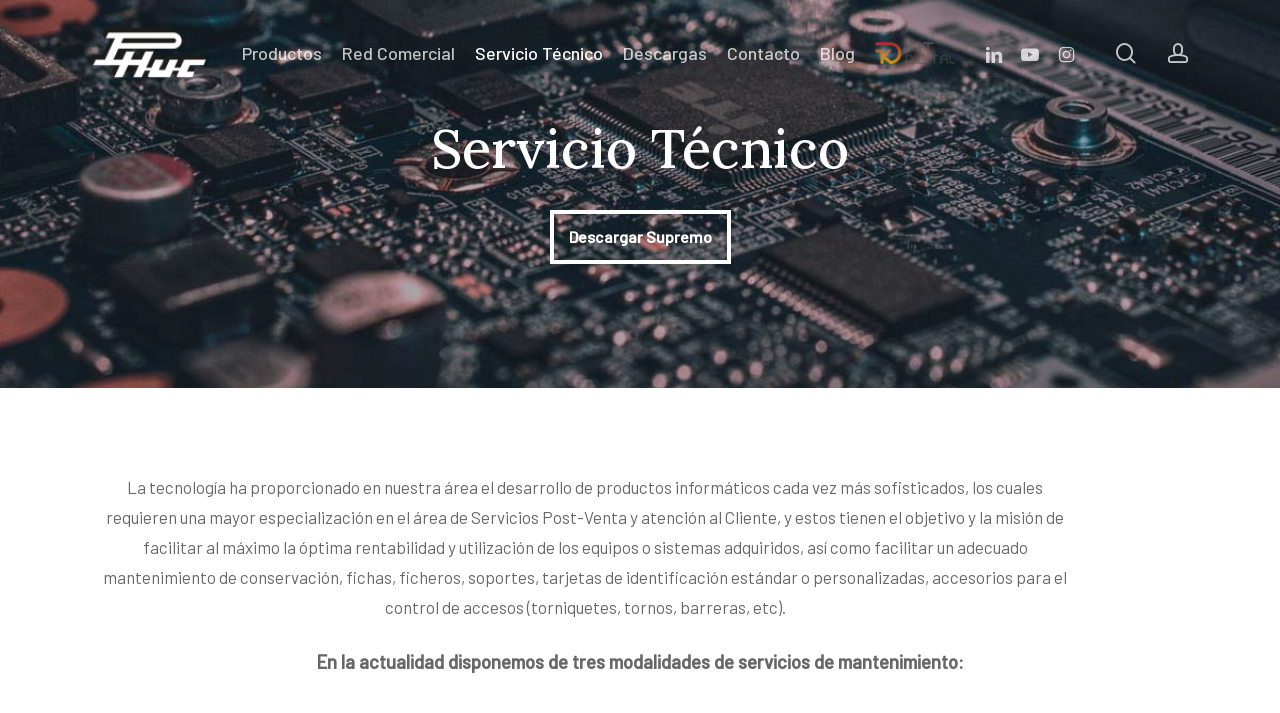

--- FILE ---
content_type: text/html; charset=UTF-8
request_url: https://phuc.es/serviciotecnico/
body_size: 20727
content:
<!doctype html>
<html lang="es" prefix="og: https://ogp.me/ns#" class="no-js">
<head>
	<meta charset="UTF-8">
	<meta name="viewport" content="width=device-width, initial-scale=1, maximum-scale=1, user-scalable=0" />
<!-- Optimización en motores de búsqueda por Rank Math PRO -  https://rankmath.com/ -->
<title>Servicio Técnico - Phuc</title>
<meta name="description" content="La tecnología ha proporcionado en nuestra área el desarrollo de productos informáticos muy sofisticados, los cuales requieren un servicio técnico regular."/>
<meta name="robots" content="follow, index, max-snippet:-1, max-video-preview:-1, max-image-preview:large"/>
<link rel="canonical" href="https://phuc.es/serviciotecnico/" />
<meta property="og:locale" content="es_ES" />
<meta property="og:type" content="article" />
<meta property="og:title" content="Servicio Técnico - Phuc" />
<meta property="og:description" content="La tecnología ha proporcionado en nuestra área el desarrollo de productos informáticos muy sofisticados, los cuales requieren un servicio técnico regular." />
<meta property="og:url" content="https://phuc.es/serviciotecnico/" />
<meta property="og:site_name" content="Phuc" />
<meta property="og:updated_time" content="2025-03-25T09:51:23+00:00" />
<meta property="article:published_time" content="2022-08-02T11:12:26+00:00" />
<meta property="article:modified_time" content="2025-03-25T09:51:23+00:00" />
<meta name="twitter:card" content="summary_large_image" />
<meta name="twitter:title" content="Servicio Técnico - Phuc" />
<meta name="twitter:description" content="La tecnología ha proporcionado en nuestra área el desarrollo de productos informáticos muy sofisticados, los cuales requieren un servicio técnico regular." />
<meta name="twitter:label1" content="Tiempo de lectura" />
<meta name="twitter:data1" content="7 minutos" />
<script type="application/ld+json" class="rank-math-schema-pro">{"@context":"https://schema.org","@graph":[{"@type":"Organization","@id":"https://phuc.es/#organization","name":"Phuc","url":"https://phuc.es","email":"Marketingdigital2"},{"@type":"WebSite","@id":"https://phuc.es/#website","url":"https://phuc.es","name":"Phuc","publisher":{"@id":"https://phuc.es/#organization"},"inLanguage":"es"},{"@type":"WebPage","@id":"https://phuc.es/serviciotecnico/#webpage","url":"https://phuc.es/serviciotecnico/","name":"Servicio T\u00e9cnico - Phuc","datePublished":"2022-08-02T11:12:26+00:00","dateModified":"2025-03-25T09:51:23+00:00","isPartOf":{"@id":"https://phuc.es/#website"},"inLanguage":"es"},{"@type":"Person","@id":"https://phuc.es/serviciotecnico/#author","name":"PauTaverna","image":{"@type":"ImageObject","@id":"https://secure.gravatar.com/avatar/c082176fd87e9f67a3cdb97b12e6c0f1f48e6432d68043144f6803ec9a432674?s=96&amp;d=mm&amp;r=g","url":"https://secure.gravatar.com/avatar/c082176fd87e9f67a3cdb97b12e6c0f1f48e6432d68043144f6803ec9a432674?s=96&amp;d=mm&amp;r=g","caption":"PauTaverna","inLanguage":"es"},"worksFor":{"@id":"https://phuc.es/#organization"}},{"@type":"Article","headline":"Servicio T\u00e9cnico - Phuc","keywords":"servicio t\u00e9cnico","datePublished":"2022-08-02T11:12:26+00:00","dateModified":"2025-03-25T09:51:23+00:00","author":{"@id":"https://phuc.es/serviciotecnico/#author","name":"PauTaverna"},"publisher":{"@id":"https://phuc.es/#organization"},"description":"La tecnolog\u00eda ha proporcionado en nuestra \u00e1rea el desarrollo de productos inform\u00e1ticos muy sofisticados, los cuales requieren un servicio t\u00e9cnico regular.","name":"Servicio T\u00e9cnico - Phuc","@id":"https://phuc.es/serviciotecnico/#richSnippet","isPartOf":{"@id":"https://phuc.es/serviciotecnico/#webpage"},"inLanguage":"es","mainEntityOfPage":{"@id":"https://phuc.es/serviciotecnico/#webpage"}}]}</script>
<!-- /Plugin Rank Math WordPress SEO -->

<link rel='dns-prefetch' href='//www.googletagmanager.com' />
<link rel='dns-prefetch' href='//fonts.googleapis.com' />
<link rel="alternate" type="application/rss+xml" title="Phuc &raquo; Feed" href="https://phuc.es/feed/" />
<link rel="alternate" type="application/rss+xml" title="Phuc &raquo; Feed de los comentarios" href="https://phuc.es/comments/feed/" />
<link rel="alternate" title="oEmbed (JSON)" type="application/json+oembed" href="https://phuc.es/wp-json/oembed/1.0/embed?url=https%3A%2F%2Fphuc.es%2Fserviciotecnico%2F" />
<link rel="alternate" title="oEmbed (XML)" type="text/xml+oembed" href="https://phuc.es/wp-json/oembed/1.0/embed?url=https%3A%2F%2Fphuc.es%2Fserviciotecnico%2F&#038;format=xml" />
<style id='wp-img-auto-sizes-contain-inline-css' type='text/css'>
img:is([sizes=auto i],[sizes^="auto," i]){contain-intrinsic-size:3000px 1500px}
/*# sourceURL=wp-img-auto-sizes-contain-inline-css */
</style>
<style id='wp-block-library-inline-css' type='text/css'>
:root{--wp-block-synced-color:#7a00df;--wp-block-synced-color--rgb:122,0,223;--wp-bound-block-color:var(--wp-block-synced-color);--wp-editor-canvas-background:#ddd;--wp-admin-theme-color:#007cba;--wp-admin-theme-color--rgb:0,124,186;--wp-admin-theme-color-darker-10:#006ba1;--wp-admin-theme-color-darker-10--rgb:0,107,160.5;--wp-admin-theme-color-darker-20:#005a87;--wp-admin-theme-color-darker-20--rgb:0,90,135;--wp-admin-border-width-focus:2px}@media (min-resolution:192dpi){:root{--wp-admin-border-width-focus:1.5px}}.wp-element-button{cursor:pointer}:root .has-very-light-gray-background-color{background-color:#eee}:root .has-very-dark-gray-background-color{background-color:#313131}:root .has-very-light-gray-color{color:#eee}:root .has-very-dark-gray-color{color:#313131}:root .has-vivid-green-cyan-to-vivid-cyan-blue-gradient-background{background:linear-gradient(135deg,#00d084,#0693e3)}:root .has-purple-crush-gradient-background{background:linear-gradient(135deg,#34e2e4,#4721fb 50%,#ab1dfe)}:root .has-hazy-dawn-gradient-background{background:linear-gradient(135deg,#faaca8,#dad0ec)}:root .has-subdued-olive-gradient-background{background:linear-gradient(135deg,#fafae1,#67a671)}:root .has-atomic-cream-gradient-background{background:linear-gradient(135deg,#fdd79a,#004a59)}:root .has-nightshade-gradient-background{background:linear-gradient(135deg,#330968,#31cdcf)}:root .has-midnight-gradient-background{background:linear-gradient(135deg,#020381,#2874fc)}:root{--wp--preset--font-size--normal:16px;--wp--preset--font-size--huge:42px}.has-regular-font-size{font-size:1em}.has-larger-font-size{font-size:2.625em}.has-normal-font-size{font-size:var(--wp--preset--font-size--normal)}.has-huge-font-size{font-size:var(--wp--preset--font-size--huge)}.has-text-align-center{text-align:center}.has-text-align-left{text-align:left}.has-text-align-right{text-align:right}.has-fit-text{white-space:nowrap!important}#end-resizable-editor-section{display:none}.aligncenter{clear:both}.items-justified-left{justify-content:flex-start}.items-justified-center{justify-content:center}.items-justified-right{justify-content:flex-end}.items-justified-space-between{justify-content:space-between}.screen-reader-text{border:0;clip-path:inset(50%);height:1px;margin:-1px;overflow:hidden;padding:0;position:absolute;width:1px;word-wrap:normal!important}.screen-reader-text:focus{background-color:#ddd;clip-path:none;color:#444;display:block;font-size:1em;height:auto;left:5px;line-height:normal;padding:15px 23px 14px;text-decoration:none;top:5px;width:auto;z-index:100000}html :where(.has-border-color){border-style:solid}html :where([style*=border-top-color]){border-top-style:solid}html :where([style*=border-right-color]){border-right-style:solid}html :where([style*=border-bottom-color]){border-bottom-style:solid}html :where([style*=border-left-color]){border-left-style:solid}html :where([style*=border-width]){border-style:solid}html :where([style*=border-top-width]){border-top-style:solid}html :where([style*=border-right-width]){border-right-style:solid}html :where([style*=border-bottom-width]){border-bottom-style:solid}html :where([style*=border-left-width]){border-left-style:solid}html :where(img[class*=wp-image-]){height:auto;max-width:100%}:where(figure){margin:0 0 1em}html :where(.is-position-sticky){--wp-admin--admin-bar--position-offset:var(--wp-admin--admin-bar--height,0px)}@media screen and (max-width:600px){html :where(.is-position-sticky){--wp-admin--admin-bar--position-offset:0px}}

/*# sourceURL=wp-block-library-inline-css */
</style><style id='wp-block-image-inline-css' type='text/css'>
.wp-block-image>a,.wp-block-image>figure>a{display:inline-block}.wp-block-image img{box-sizing:border-box;height:auto;max-width:100%;vertical-align:bottom}@media not (prefers-reduced-motion){.wp-block-image img.hide{visibility:hidden}.wp-block-image img.show{animation:show-content-image .4s}}.wp-block-image[style*=border-radius] img,.wp-block-image[style*=border-radius]>a{border-radius:inherit}.wp-block-image.has-custom-border img{box-sizing:border-box}.wp-block-image.aligncenter{text-align:center}.wp-block-image.alignfull>a,.wp-block-image.alignwide>a{width:100%}.wp-block-image.alignfull img,.wp-block-image.alignwide img{height:auto;width:100%}.wp-block-image .aligncenter,.wp-block-image .alignleft,.wp-block-image .alignright,.wp-block-image.aligncenter,.wp-block-image.alignleft,.wp-block-image.alignright{display:table}.wp-block-image .aligncenter>figcaption,.wp-block-image .alignleft>figcaption,.wp-block-image .alignright>figcaption,.wp-block-image.aligncenter>figcaption,.wp-block-image.alignleft>figcaption,.wp-block-image.alignright>figcaption{caption-side:bottom;display:table-caption}.wp-block-image .alignleft{float:left;margin:.5em 1em .5em 0}.wp-block-image .alignright{float:right;margin:.5em 0 .5em 1em}.wp-block-image .aligncenter{margin-left:auto;margin-right:auto}.wp-block-image :where(figcaption){margin-bottom:1em;margin-top:.5em}.wp-block-image.is-style-circle-mask img{border-radius:9999px}@supports ((-webkit-mask-image:none) or (mask-image:none)) or (-webkit-mask-image:none){.wp-block-image.is-style-circle-mask img{border-radius:0;-webkit-mask-image:url('data:image/svg+xml;utf8,<svg viewBox="0 0 100 100" xmlns="http://www.w3.org/2000/svg"><circle cx="50" cy="50" r="50"/></svg>');mask-image:url('data:image/svg+xml;utf8,<svg viewBox="0 0 100 100" xmlns="http://www.w3.org/2000/svg"><circle cx="50" cy="50" r="50"/></svg>');mask-mode:alpha;-webkit-mask-position:center;mask-position:center;-webkit-mask-repeat:no-repeat;mask-repeat:no-repeat;-webkit-mask-size:contain;mask-size:contain}}:root :where(.wp-block-image.is-style-rounded img,.wp-block-image .is-style-rounded img){border-radius:9999px}.wp-block-image figure{margin:0}.wp-lightbox-container{display:flex;flex-direction:column;position:relative}.wp-lightbox-container img{cursor:zoom-in}.wp-lightbox-container img:hover+button{opacity:1}.wp-lightbox-container button{align-items:center;backdrop-filter:blur(16px) saturate(180%);background-color:#5a5a5a40;border:none;border-radius:4px;cursor:zoom-in;display:flex;height:20px;justify-content:center;opacity:0;padding:0;position:absolute;right:16px;text-align:center;top:16px;width:20px;z-index:100}@media not (prefers-reduced-motion){.wp-lightbox-container button{transition:opacity .2s ease}}.wp-lightbox-container button:focus-visible{outline:3px auto #5a5a5a40;outline:3px auto -webkit-focus-ring-color;outline-offset:3px}.wp-lightbox-container button:hover{cursor:pointer;opacity:1}.wp-lightbox-container button:focus{opacity:1}.wp-lightbox-container button:focus,.wp-lightbox-container button:hover,.wp-lightbox-container button:not(:hover):not(:active):not(.has-background){background-color:#5a5a5a40;border:none}.wp-lightbox-overlay{box-sizing:border-box;cursor:zoom-out;height:100vh;left:0;overflow:hidden;position:fixed;top:0;visibility:hidden;width:100%;z-index:100000}.wp-lightbox-overlay .close-button{align-items:center;cursor:pointer;display:flex;justify-content:center;min-height:40px;min-width:40px;padding:0;position:absolute;right:calc(env(safe-area-inset-right) + 16px);top:calc(env(safe-area-inset-top) + 16px);z-index:5000000}.wp-lightbox-overlay .close-button:focus,.wp-lightbox-overlay .close-button:hover,.wp-lightbox-overlay .close-button:not(:hover):not(:active):not(.has-background){background:none;border:none}.wp-lightbox-overlay .lightbox-image-container{height:var(--wp--lightbox-container-height);left:50%;overflow:hidden;position:absolute;top:50%;transform:translate(-50%,-50%);transform-origin:top left;width:var(--wp--lightbox-container-width);z-index:9999999999}.wp-lightbox-overlay .wp-block-image{align-items:center;box-sizing:border-box;display:flex;height:100%;justify-content:center;margin:0;position:relative;transform-origin:0 0;width:100%;z-index:3000000}.wp-lightbox-overlay .wp-block-image img{height:var(--wp--lightbox-image-height);min-height:var(--wp--lightbox-image-height);min-width:var(--wp--lightbox-image-width);width:var(--wp--lightbox-image-width)}.wp-lightbox-overlay .wp-block-image figcaption{display:none}.wp-lightbox-overlay button{background:none;border:none}.wp-lightbox-overlay .scrim{background-color:#fff;height:100%;opacity:.9;position:absolute;width:100%;z-index:2000000}.wp-lightbox-overlay.active{visibility:visible}@media not (prefers-reduced-motion){.wp-lightbox-overlay.active{animation:turn-on-visibility .25s both}.wp-lightbox-overlay.active img{animation:turn-on-visibility .35s both}.wp-lightbox-overlay.show-closing-animation:not(.active){animation:turn-off-visibility .35s both}.wp-lightbox-overlay.show-closing-animation:not(.active) img{animation:turn-off-visibility .25s both}.wp-lightbox-overlay.zoom.active{animation:none;opacity:1;visibility:visible}.wp-lightbox-overlay.zoom.active .lightbox-image-container{animation:lightbox-zoom-in .4s}.wp-lightbox-overlay.zoom.active .lightbox-image-container img{animation:none}.wp-lightbox-overlay.zoom.active .scrim{animation:turn-on-visibility .4s forwards}.wp-lightbox-overlay.zoom.show-closing-animation:not(.active){animation:none}.wp-lightbox-overlay.zoom.show-closing-animation:not(.active) .lightbox-image-container{animation:lightbox-zoom-out .4s}.wp-lightbox-overlay.zoom.show-closing-animation:not(.active) .lightbox-image-container img{animation:none}.wp-lightbox-overlay.zoom.show-closing-animation:not(.active) .scrim{animation:turn-off-visibility .4s forwards}}@keyframes show-content-image{0%{visibility:hidden}99%{visibility:hidden}to{visibility:visible}}@keyframes turn-on-visibility{0%{opacity:0}to{opacity:1}}@keyframes turn-off-visibility{0%{opacity:1;visibility:visible}99%{opacity:0;visibility:visible}to{opacity:0;visibility:hidden}}@keyframes lightbox-zoom-in{0%{transform:translate(calc((-100vw + var(--wp--lightbox-scrollbar-width))/2 + var(--wp--lightbox-initial-left-position)),calc(-50vh + var(--wp--lightbox-initial-top-position))) scale(var(--wp--lightbox-scale))}to{transform:translate(-50%,-50%) scale(1)}}@keyframes lightbox-zoom-out{0%{transform:translate(-50%,-50%) scale(1);visibility:visible}99%{visibility:visible}to{transform:translate(calc((-100vw + var(--wp--lightbox-scrollbar-width))/2 + var(--wp--lightbox-initial-left-position)),calc(-50vh + var(--wp--lightbox-initial-top-position))) scale(var(--wp--lightbox-scale));visibility:hidden}}
/*# sourceURL=https://phuc.es/wp-includes/blocks/image/style.min.css */
</style>
<style id='wp-block-paragraph-inline-css' type='text/css'>
.is-small-text{font-size:.875em}.is-regular-text{font-size:1em}.is-large-text{font-size:2.25em}.is-larger-text{font-size:3em}.has-drop-cap:not(:focus):first-letter{float:left;font-size:8.4em;font-style:normal;font-weight:100;line-height:.68;margin:.05em .1em 0 0;text-transform:uppercase}body.rtl .has-drop-cap:not(:focus):first-letter{float:none;margin-left:.1em}p.has-drop-cap.has-background{overflow:hidden}:root :where(p.has-background){padding:1.25em 2.375em}:where(p.has-text-color:not(.has-link-color)) a{color:inherit}p.has-text-align-left[style*="writing-mode:vertical-lr"],p.has-text-align-right[style*="writing-mode:vertical-rl"]{rotate:180deg}
/*# sourceURL=https://phuc.es/wp-includes/blocks/paragraph/style.min.css */
</style>
<style id='global-styles-inline-css' type='text/css'>
:root{--wp--preset--aspect-ratio--square: 1;--wp--preset--aspect-ratio--4-3: 4/3;--wp--preset--aspect-ratio--3-4: 3/4;--wp--preset--aspect-ratio--3-2: 3/2;--wp--preset--aspect-ratio--2-3: 2/3;--wp--preset--aspect-ratio--16-9: 16/9;--wp--preset--aspect-ratio--9-16: 9/16;--wp--preset--color--black: #000000;--wp--preset--color--cyan-bluish-gray: #abb8c3;--wp--preset--color--white: #ffffff;--wp--preset--color--pale-pink: #f78da7;--wp--preset--color--vivid-red: #cf2e2e;--wp--preset--color--luminous-vivid-orange: #ff6900;--wp--preset--color--luminous-vivid-amber: #fcb900;--wp--preset--color--light-green-cyan: #7bdcb5;--wp--preset--color--vivid-green-cyan: #00d084;--wp--preset--color--pale-cyan-blue: #8ed1fc;--wp--preset--color--vivid-cyan-blue: #0693e3;--wp--preset--color--vivid-purple: #9b51e0;--wp--preset--gradient--vivid-cyan-blue-to-vivid-purple: linear-gradient(135deg,rgb(6,147,227) 0%,rgb(155,81,224) 100%);--wp--preset--gradient--light-green-cyan-to-vivid-green-cyan: linear-gradient(135deg,rgb(122,220,180) 0%,rgb(0,208,130) 100%);--wp--preset--gradient--luminous-vivid-amber-to-luminous-vivid-orange: linear-gradient(135deg,rgb(252,185,0) 0%,rgb(255,105,0) 100%);--wp--preset--gradient--luminous-vivid-orange-to-vivid-red: linear-gradient(135deg,rgb(255,105,0) 0%,rgb(207,46,46) 100%);--wp--preset--gradient--very-light-gray-to-cyan-bluish-gray: linear-gradient(135deg,rgb(238,238,238) 0%,rgb(169,184,195) 100%);--wp--preset--gradient--cool-to-warm-spectrum: linear-gradient(135deg,rgb(74,234,220) 0%,rgb(151,120,209) 20%,rgb(207,42,186) 40%,rgb(238,44,130) 60%,rgb(251,105,98) 80%,rgb(254,248,76) 100%);--wp--preset--gradient--blush-light-purple: linear-gradient(135deg,rgb(255,206,236) 0%,rgb(152,150,240) 100%);--wp--preset--gradient--blush-bordeaux: linear-gradient(135deg,rgb(254,205,165) 0%,rgb(254,45,45) 50%,rgb(107,0,62) 100%);--wp--preset--gradient--luminous-dusk: linear-gradient(135deg,rgb(255,203,112) 0%,rgb(199,81,192) 50%,rgb(65,88,208) 100%);--wp--preset--gradient--pale-ocean: linear-gradient(135deg,rgb(255,245,203) 0%,rgb(182,227,212) 50%,rgb(51,167,181) 100%);--wp--preset--gradient--electric-grass: linear-gradient(135deg,rgb(202,248,128) 0%,rgb(113,206,126) 100%);--wp--preset--gradient--midnight: linear-gradient(135deg,rgb(2,3,129) 0%,rgb(40,116,252) 100%);--wp--preset--font-size--small: 13px;--wp--preset--font-size--medium: 20px;--wp--preset--font-size--large: 36px;--wp--preset--font-size--x-large: 42px;--wp--preset--spacing--20: 0.44rem;--wp--preset--spacing--30: 0.67rem;--wp--preset--spacing--40: 1rem;--wp--preset--spacing--50: 1.5rem;--wp--preset--spacing--60: 2.25rem;--wp--preset--spacing--70: 3.38rem;--wp--preset--spacing--80: 5.06rem;--wp--preset--shadow--natural: 6px 6px 9px rgba(0, 0, 0, 0.2);--wp--preset--shadow--deep: 12px 12px 50px rgba(0, 0, 0, 0.4);--wp--preset--shadow--sharp: 6px 6px 0px rgba(0, 0, 0, 0.2);--wp--preset--shadow--outlined: 6px 6px 0px -3px rgb(255, 255, 255), 6px 6px rgb(0, 0, 0);--wp--preset--shadow--crisp: 6px 6px 0px rgb(0, 0, 0);}:where(.is-layout-flex){gap: 0.5em;}:where(.is-layout-grid){gap: 0.5em;}body .is-layout-flex{display: flex;}.is-layout-flex{flex-wrap: wrap;align-items: center;}.is-layout-flex > :is(*, div){margin: 0;}body .is-layout-grid{display: grid;}.is-layout-grid > :is(*, div){margin: 0;}:where(.wp-block-columns.is-layout-flex){gap: 2em;}:where(.wp-block-columns.is-layout-grid){gap: 2em;}:where(.wp-block-post-template.is-layout-flex){gap: 1.25em;}:where(.wp-block-post-template.is-layout-grid){gap: 1.25em;}.has-black-color{color: var(--wp--preset--color--black) !important;}.has-cyan-bluish-gray-color{color: var(--wp--preset--color--cyan-bluish-gray) !important;}.has-white-color{color: var(--wp--preset--color--white) !important;}.has-pale-pink-color{color: var(--wp--preset--color--pale-pink) !important;}.has-vivid-red-color{color: var(--wp--preset--color--vivid-red) !important;}.has-luminous-vivid-orange-color{color: var(--wp--preset--color--luminous-vivid-orange) !important;}.has-luminous-vivid-amber-color{color: var(--wp--preset--color--luminous-vivid-amber) !important;}.has-light-green-cyan-color{color: var(--wp--preset--color--light-green-cyan) !important;}.has-vivid-green-cyan-color{color: var(--wp--preset--color--vivid-green-cyan) !important;}.has-pale-cyan-blue-color{color: var(--wp--preset--color--pale-cyan-blue) !important;}.has-vivid-cyan-blue-color{color: var(--wp--preset--color--vivid-cyan-blue) !important;}.has-vivid-purple-color{color: var(--wp--preset--color--vivid-purple) !important;}.has-black-background-color{background-color: var(--wp--preset--color--black) !important;}.has-cyan-bluish-gray-background-color{background-color: var(--wp--preset--color--cyan-bluish-gray) !important;}.has-white-background-color{background-color: var(--wp--preset--color--white) !important;}.has-pale-pink-background-color{background-color: var(--wp--preset--color--pale-pink) !important;}.has-vivid-red-background-color{background-color: var(--wp--preset--color--vivid-red) !important;}.has-luminous-vivid-orange-background-color{background-color: var(--wp--preset--color--luminous-vivid-orange) !important;}.has-luminous-vivid-amber-background-color{background-color: var(--wp--preset--color--luminous-vivid-amber) !important;}.has-light-green-cyan-background-color{background-color: var(--wp--preset--color--light-green-cyan) !important;}.has-vivid-green-cyan-background-color{background-color: var(--wp--preset--color--vivid-green-cyan) !important;}.has-pale-cyan-blue-background-color{background-color: var(--wp--preset--color--pale-cyan-blue) !important;}.has-vivid-cyan-blue-background-color{background-color: var(--wp--preset--color--vivid-cyan-blue) !important;}.has-vivid-purple-background-color{background-color: var(--wp--preset--color--vivid-purple) !important;}.has-black-border-color{border-color: var(--wp--preset--color--black) !important;}.has-cyan-bluish-gray-border-color{border-color: var(--wp--preset--color--cyan-bluish-gray) !important;}.has-white-border-color{border-color: var(--wp--preset--color--white) !important;}.has-pale-pink-border-color{border-color: var(--wp--preset--color--pale-pink) !important;}.has-vivid-red-border-color{border-color: var(--wp--preset--color--vivid-red) !important;}.has-luminous-vivid-orange-border-color{border-color: var(--wp--preset--color--luminous-vivid-orange) !important;}.has-luminous-vivid-amber-border-color{border-color: var(--wp--preset--color--luminous-vivid-amber) !important;}.has-light-green-cyan-border-color{border-color: var(--wp--preset--color--light-green-cyan) !important;}.has-vivid-green-cyan-border-color{border-color: var(--wp--preset--color--vivid-green-cyan) !important;}.has-pale-cyan-blue-border-color{border-color: var(--wp--preset--color--pale-cyan-blue) !important;}.has-vivid-cyan-blue-border-color{border-color: var(--wp--preset--color--vivid-cyan-blue) !important;}.has-vivid-purple-border-color{border-color: var(--wp--preset--color--vivid-purple) !important;}.has-vivid-cyan-blue-to-vivid-purple-gradient-background{background: var(--wp--preset--gradient--vivid-cyan-blue-to-vivid-purple) !important;}.has-light-green-cyan-to-vivid-green-cyan-gradient-background{background: var(--wp--preset--gradient--light-green-cyan-to-vivid-green-cyan) !important;}.has-luminous-vivid-amber-to-luminous-vivid-orange-gradient-background{background: var(--wp--preset--gradient--luminous-vivid-amber-to-luminous-vivid-orange) !important;}.has-luminous-vivid-orange-to-vivid-red-gradient-background{background: var(--wp--preset--gradient--luminous-vivid-orange-to-vivid-red) !important;}.has-very-light-gray-to-cyan-bluish-gray-gradient-background{background: var(--wp--preset--gradient--very-light-gray-to-cyan-bluish-gray) !important;}.has-cool-to-warm-spectrum-gradient-background{background: var(--wp--preset--gradient--cool-to-warm-spectrum) !important;}.has-blush-light-purple-gradient-background{background: var(--wp--preset--gradient--blush-light-purple) !important;}.has-blush-bordeaux-gradient-background{background: var(--wp--preset--gradient--blush-bordeaux) !important;}.has-luminous-dusk-gradient-background{background: var(--wp--preset--gradient--luminous-dusk) !important;}.has-pale-ocean-gradient-background{background: var(--wp--preset--gradient--pale-ocean) !important;}.has-electric-grass-gradient-background{background: var(--wp--preset--gradient--electric-grass) !important;}.has-midnight-gradient-background{background: var(--wp--preset--gradient--midnight) !important;}.has-small-font-size{font-size: var(--wp--preset--font-size--small) !important;}.has-medium-font-size{font-size: var(--wp--preset--font-size--medium) !important;}.has-large-font-size{font-size: var(--wp--preset--font-size--large) !important;}.has-x-large-font-size{font-size: var(--wp--preset--font-size--x-large) !important;}
/*# sourceURL=global-styles-inline-css */
</style>

<style id='classic-theme-styles-inline-css' type='text/css'>
/*! This file is auto-generated */
.wp-block-button__link{color:#fff;background-color:#32373c;border-radius:9999px;box-shadow:none;text-decoration:none;padding:calc(.667em + 2px) calc(1.333em + 2px);font-size:1.125em}.wp-block-file__button{background:#32373c;color:#fff;text-decoration:none}
/*# sourceURL=/wp-includes/css/classic-themes.min.css */
</style>
<link rel='stylesheet' id='wpo_min-header-0-css' href='https://phuc.es/wp-content/cache/wpo-minify/1764733338/assets/wpo-minify-header-68e59719.min.css' type='text/css' media='all' />
<script type="text/javascript" src="https://phuc.es/wp-content/cache/wpo-minify/1764733338/assets/wpo-minify-header-7bc20e4b.min.js" id="wpo_min-header-0-js"></script>

<!-- Fragmento de código de la etiqueta de Google (gtag.js) añadida por Site Kit -->

<!-- Fragmento de código de Google Analytics añadido por Site Kit -->
<script type="text/javascript" src="https://www.googletagmanager.com/gtag/js?id=G-RXVDTYHTHL" id="google_gtagjs-js" async></script>
<script type="text/javascript" id="google_gtagjs-js-after">
/* <![CDATA[ */
window.dataLayer = window.dataLayer || [];function gtag(){dataLayer.push(arguments);}
gtag("set","linker",{"domains":["phuc.es"]});
gtag("js", new Date());
gtag("set", "developer_id.dZTNiMT", true);
gtag("config", "G-RXVDTYHTHL");
//# sourceURL=google_gtagjs-js-after
/* ]]> */
</script>

<!-- Finalizar fragmento de código de la etiqueta de Google (gtags.js) añadida por Site Kit -->
<link rel="https://api.w.org/" href="https://phuc.es/wp-json/" /><link rel="alternate" title="JSON" type="application/json" href="https://phuc.es/wp-json/wp/v2/pages/1284" /><link rel="EditURI" type="application/rsd+xml" title="RSD" href="https://phuc.es/xmlrpc.php?rsd" />
<meta name="generator" content="WordPress 6.9" />
<link rel='shortlink' href='https://phuc.es/?p=1284' />
<meta name="generator" content="Site Kit by Google 1.140.0" /><script type="text/javascript"> var root = document.getElementsByTagName( "html" )[0]; root.setAttribute( "class", "js" ); </script><meta name="generator" content="Powered by WPBakery Page Builder - drag and drop page builder for WordPress."/>

<!-- Fragmento de código de Google Tag Manager añadido por Site Kit -->
<script type="text/javascript">
/* <![CDATA[ */

			( function( w, d, s, l, i ) {
				w[l] = w[l] || [];
				w[l].push( {'gtm.start': new Date().getTime(), event: 'gtm.js'} );
				var f = d.getElementsByTagName( s )[0],
					j = d.createElement( s ), dl = l != 'dataLayer' ? '&l=' + l : '';
				j.async = true;
				j.src = 'https://www.googletagmanager.com/gtm.js?id=' + i + dl;
				f.parentNode.insertBefore( j, f );
			} )( window, document, 'script', 'dataLayer', 'GTM-MQC9HH4' );
			
/* ]]> */
</script>

<!-- Final del fragmento de código de Google Tag Manager añadido por Site Kit -->
<link rel="icon" href="https://phuc.es/wp-content/uploads/2022/08/cropped-icono1-32x32.png" sizes="32x32" />
<link rel="icon" href="https://phuc.es/wp-content/uploads/2022/08/cropped-icono1-192x192.png" sizes="192x192" />
<link rel="apple-touch-icon" href="https://phuc.es/wp-content/uploads/2022/08/cropped-icono1-180x180.png" />
<meta name="msapplication-TileImage" content="https://phuc.es/wp-content/uploads/2022/08/cropped-icono1-270x270.png" />
		<style type="text/css" id="wp-custom-css">
			/* Formulario_02 */
#responisve-form
{
	max-width:600px;
	margin: 0 auto;
	width:100%;
}
.form-row
{
	width: 100%;
}
.column-half, .column-full, .column-third
{
	float: left;
	position: relative;
	padding: 0.65rem;
	width: 100%;
	-webkit-box-sizing: border-box;
	-moz-box-sizing: border-box;
	box-sizing: border-box;
}
.clearfix:after
{
	content: "";
	display: table;
	clear: both;
}
@media only screen and (min-width: 48em)
{
	.column-half
	{
		width: 50%;
	}
	.column-third
	{
		width: 33.33%;
	}
}

body.page-id-3309 #header{
    display: none;
}
body.page-id-3309 #footer{
    display: none;
}
.entry-title {
  font-size: 54px !important;
}		</style>
		<style type="text/css" data-type="vc_shortcodes-custom-css">.vc_custom_1667566308969{padding-right: 10% !important;}</style><noscript><style> .wpb_animate_when_almost_visible { opacity: 1; }</style></noscript><link rel='stylesheet' id='wpo_min-footer-0-css' href='https://phuc.es/wp-content/cache/wpo-minify/1764733338/assets/wpo-minify-footer-fb99255b.min.css' type='text/css' media='all' />
</head><body class="wp-singular page-template-default page page-id-1284 wp-theme-salient wp-child-theme-salient-child material wpb-js-composer js-comp-ver-6.7 vc_responsive" data-footer-reveal="false" data-footer-reveal-shadow="none" data-header-format="menu-left-aligned" data-body-border="off" data-boxed-style="" data-header-breakpoint="1000" data-dropdown-style="minimal" data-cae="easeOutCubic" data-cad="750" data-megamenu-width="contained" data-aie="none" data-ls="fancybox" data-apte="standard" data-hhun="0" data-fancy-form-rcs="default" data-form-style="default" data-form-submit="regular" data-is="minimal" data-button-style="slightly_rounded_shadow" data-user-account-button="true" data-flex-cols="true" data-col-gap="default" data-header-inherit-rc="false" data-header-search="true" data-animated-anchors="true" data-ajax-transitions="false" data-full-width-header="false" data-slide-out-widget-area="true" data-slide-out-widget-area-style="slide-out-from-right" data-user-set-ocm="off" data-loading-animation="none" data-bg-header="true" data-responsive="1" data-ext-responsive="true" data-ext-padding="90" data-header-resize="1" data-header-color="light" data-cart="false" data-remove-m-parallax="" data-remove-m-video-bgs="" data-m-animate="0" data-force-header-trans-color="light" data-smooth-scrolling="0" data-permanent-transparent="false" >
	
	<script type="text/javascript">
	 (function(window, document) {

		 if(navigator.userAgent.match(/(Android|iPod|iPhone|iPad|BlackBerry|IEMobile|Opera Mini)/)) {
			 document.body.className += " using-mobile-browser mobile ";
		 }

		 if( !("ontouchstart" in window) ) {

			 var body = document.querySelector("body");
			 var winW = window.innerWidth;
			 var bodyW = body.clientWidth;

			 if (winW > bodyW + 4) {
				 body.setAttribute("style", "--scroll-bar-w: " + (winW - bodyW - 4) + "px");
			 } else {
				 body.setAttribute("style", "--scroll-bar-w: 0px");
			 }
		 }

	 })(window, document);
   </script>		<!-- Fragmento de código de Google Tag Manager (noscript) añadido por Site Kit -->
		<noscript>
			<iframe src="https://www.googletagmanager.com/ns.html?id=GTM-MQC9HH4" height="0" width="0" style="display:none;visibility:hidden"></iframe>
		</noscript>
		<!-- Final del fragmento de código de Google Tag Manager (noscript) añadido por Site Kit -->
		<a href="#ajax-content-wrap" class="nectar-skip-to-content">Skip to main content</a><div class="ocm-effect-wrap"><div class="ocm-effect-wrap-inner">	
	<div id="header-space"  data-header-mobile-fixed='1'></div> 
	
		<div id="header-outer" data-has-menu="true" data-has-buttons="yes" data-header-button_style="default" data-using-pr-menu="false" data-mobile-fixed="1" data-ptnm="false" data-lhe="default" data-user-set-bg="#ffffff" data-format="menu-left-aligned" data-permanent-transparent="false" data-megamenu-rt="0" data-remove-fixed="0" data-header-resize="1" data-cart="false" data-transparency-option="1" data-box-shadow="large" data-shrink-num="6" data-using-secondary="0" data-using-logo="1" data-logo-height="50" data-m-logo-height="30" data-padding="28" data-full-width="false" data-condense="false" data-transparent-header="true" data-transparent-shadow-helper="false" data-remove-border="true" class="transparent">
		
<div id="search-outer" class="nectar">
	<div id="search">
		<div class="container">
			 <div id="search-box">
				 <div class="inner-wrap">
					 <div class="col span_12">
						  <form role="search" action="https://phuc.es/" method="GET">
														 <input type="text" name="s" id="s" value="" aria-label="Search" placeholder="Buscar" />
							 
						
												</form>
					</div><!--/span_12-->
				</div><!--/inner-wrap-->
			 </div><!--/search-box-->
			 <div id="close"><a href="#"><span class="screen-reader-text">Close Search</span>
				<span class="close-wrap"> <span class="close-line close-line1"></span> <span class="close-line close-line2"></span> </span>				 </a></div>
		 </div><!--/container-->
	</div><!--/search-->
</div><!--/search-outer-->

<header id="top">
	<div class="container">
		<div class="row">
			<div class="col span_3">
								<a id="logo" href="https://phuc.es" data-supplied-ml-starting-dark="false" data-supplied-ml-starting="false" data-supplied-ml="false" >
					<img class="stnd skip-lazy default-logo dark-version" width="108" height="46" alt="Phuc" src="https://phuc.es/wp-content/uploads/2022/08/logo-petit.png" srcset="https://phuc.es/wp-content/uploads/2022/08/logo-petit.png 1x, https://phuc.es/wp-content/uploads/2022/08/Group-8.png 2x" /><img class="starting-logo skip-lazy default-logo" width="108" height="46" alt="Phuc" src="https://phuc.es/wp-content/uploads/2022/08/logo-petit.png" srcset="https://phuc.es/wp-content/uploads/2022/08/logo-petit.png 1x, https://phuc.es/wp-content/uploads/2022/08/Group-8.png 2x" />				</a>
							</div><!--/span_3-->

			<div class="col span_9 col_last">
									<div class="nectar-mobile-only mobile-header"><div class="inner"></div></div>
									<a class="mobile-search" href="#searchbox"><span class="nectar-icon icon-salient-search" aria-hidden="true"></span><span class="screen-reader-text">search</span></a>
										<a class="mobile-user-account" href="http://81.45.130.242:81"><span class="normal icon-salient-m-user" aria-hidden="true"></span><span class="screen-reader-text">account</span></a>
														<div class="slide-out-widget-area-toggle mobile-icon slide-out-from-right" data-custom-color="false" data-icon-animation="simple-transform">
						<div> <a href="#sidewidgetarea" aria-label="Navigation Menu" aria-expanded="false" class="closed">
							<span class="screen-reader-text">Menu</span><span aria-hidden="true"> <i class="lines-button x2"> <i class="lines"></i> </i> </span>
						</a></div>
					</div>
				
									<nav>
													<ul class="sf-menu">
								<li id="menu-item-1242" class="menu-item menu-item-type-custom menu-item-object-custom menu-item-has-children nectar-regular-menu-item megamenu nectar-megamenu-menu-item align-middle width-100 menu-item-1242"><a href="/#PRODUCTOS"><span class="menu-title-text">Productos</span></a>
<ul class="sub-menu">
	<li id="menu-item-2036" class="menu-item menu-item-type-post_type menu-item-object-page menu-item-has-children nectar-regular-menu-item megamenu-column-padding-default menu-item-has-icon menu-item-2036"><a href="https://phuc.es/terminal-de-fichar-v2/" title="Terminal de Fichar"><span class="nectar-menu-icon svg-icon"><svg version="1.1" xmlns="http://www.w3.org/2000/svg" width="32" height="32" viewBox="0 0 32 32">
        <path d="M31.333 25.333h-30.667c-0.367 0-0.667-0.299-0.667-0.667v-17.333c0-0.368 0.3-0.667 0.667-0.667h30.667c0.367 0 0.667 0.299 0.667 0.667v17.333c0 0.368-0.3 0.667-0.667 0.667zM1.333 24h29.333v-16h-29.333v16zM10 21.333h-5.333c-1.103 0-2-0.897-2-2v-6.667c0-1.103 0.897-2 2-2h5.333c1.103 0 2 0.897 2 2v6.667c0 1.103-0.897 2-2 2zM4.667 12c-0.367 0-0.667 0.3-0.667 0.667v6.667c0 0.367 0.3 0.667 0.667 0.667h5.333c0.367 0 0.667-0.3 0.667-0.667v-6.667c0-0.367-0.3-0.667-0.667-0.667h-5.333zM26.667 14.667h-12c-0.367 0-0.667-0.299-0.667-0.667s0.3-0.667 0.667-0.667h12c0.367 0 0.667 0.299 0.667 0.667s-0.3 0.667-0.667 0.667zM26.667 18.667h-12c-0.367 0-0.667-0.299-0.667-0.667s0.3-0.667 0.667-0.667h12c0.367 0 0.667 0.299 0.667 0.667s-0.3 0.667-0.667 0.667z"></path>
        </svg></span><span class="menu-title-text">Terminal de Fichar</span><span class="sf-sub-indicator"><i class="fa fa-angle-right icon-in-menu" aria-hidden="true"></i></span></a>
	<ul class="sub-menu">
		<li id="menu-item-3186" class="menu-item menu-item-type-post_type menu-item-object-page nectar-regular-menu-item menu-item-3186"><a href="https://phuc.es/facial/"><span class="menu-title-text">Facial</span></a></li>
		<li id="menu-item-3187" class="menu-item menu-item-type-post_type menu-item-object-page nectar-regular-menu-item menu-item-3187"><a href="https://phuc.es/huella/"><span class="menu-title-text">Huella</span></a></li>
		<li id="menu-item-3188" class="menu-item menu-item-type-post_type menu-item-object-page nectar-regular-menu-item menu-item-3188"><a href="https://phuc.es/proximidad/"><span class="menu-title-text">Proximidad</span></a></li>
		<li id="menu-item-3189" class="menu-item menu-item-type-post_type menu-item-object-page nectar-regular-menu-item menu-item-3189"><a href="https://phuc.es/convencionales/"><span class="menu-title-text">Convencional</span></a></li>
	</ul>
</li>
	<li id="menu-item-2639" class="menu-item menu-item-type-post_type menu-item-object-page menu-item-has-children nectar-regular-menu-item megamenu-column-padding-default menu-item-has-icon menu-item-2639"><a href="https://phuc.es/softwaregestion/"><span class="nectar-menu-icon svg-icon"><svg version="1.1" xmlns="http://www.w3.org/2000/svg" width="32" height="32" viewBox="0 0 32 32">
        <path d="M28.667 25.333h-25.333c-1.837 0-3.333-1.495-3.333-3.333v-16c0-1.839 1.496-3.333 3.333-3.333h25.333c1.837 0 3.333 1.495 3.333 3.333v16c0 1.839-1.496 3.333-3.333 3.333zM3.333 4c-1.103 0-2 0.897-2 2v16c0 1.103 0.897 2 2 2h25.333c1.103 0 2-0.897 2-2v-16c0-1.103-0.897-2-2-2h-25.333zM16 18.625c-2.991 0-5.333-2.471-5.333-5.623v-5.476c0-0.185 0.076-0.36 0.209-0.483 0.132-0.129 0.311-0.204 0.496-0.184 2.348 0.139 3.080-0.305 4.16-1.372 0.26-0.257 0.677-0.257 0.937 0 1.101 1.084 1.925 1.508 4.159 1.372 0.183-0.009 0.363 0.057 0.496 0.183s0.209 0.301 0.209 0.484v5.476c0 3.152-2.343 5.623-5.333 5.623zM12 8.213v4.789c0 2.405 1.757 4.289 4 4.289s4-1.884 4-4.289v-4.788c-1.992 0.001-2.981-0.46-3.997-1.343-0.896 0.8-1.971 1.407-4.003 1.341zM30.667 21.333h-29.333c-0.368 0-0.667-0.3-0.667-0.667s0.299-0.667 0.667-0.667h29.333c0.367 0 0.667 0.3 0.667 0.667s-0.3 0.667-0.667 0.667zM14 28.667c-0.368 0-0.667-0.3-0.667-0.667v-2.667c0-0.367 0.299-0.667 0.667-0.667s0.667 0.3 0.667 0.667v2.667c0 0.367-0.299 0.667-0.667 0.667zM18 28.667c-0.367 0-0.667-0.3-0.667-0.667v-2.667c0-0.367 0.3-0.667 0.667-0.667s0.667 0.3 0.667 0.667v2.667c0 0.367-0.3 0.667-0.667 0.667zM21.333 29.333h-10.667c-0.368 0-0.667-0.3-0.667-0.667s0.299-0.667 0.667-0.667h10.667c0.367 0 0.667 0.3 0.667 0.667s-0.3 0.667-0.667 0.667z"></path>
        </svg></span><span class="menu-title-text">Software Gestion</span><span class="sf-sub-indicator"><i class="fa fa-angle-right icon-in-menu" aria-hidden="true"></i></span></a>
	<ul class="sub-menu">
		<li id="menu-item-2631" class="menu-item menu-item-type-post_type menu-item-object-page nectar-regular-menu-item menu-item-2631"><a href="https://phuc.es/phuc-portal-del-empleado/"><span class="menu-title-text">Portal Empleado</span></a></li>
		<li id="menu-item-2757" class="menu-item menu-item-type-post_type menu-item-object-page nectar-regular-menu-item menu-item-2757"><a href="https://phuc.es/control-de-presencia/" title="Control presencial"><span class="menu-title-text">Control de presencia</span></a></li>
		<li id="menu-item-2719" class="menu-item menu-item-type-post_type menu-item-object-page nectar-regular-menu-item menu-item-2719"><a href="https://phuc.es/control-visitas/" title="Control de Visitas"><span class="menu-title-text">Control de Visitas</span></a></li>
		<li id="menu-item-2720" class="menu-item menu-item-type-post_type menu-item-object-page nectar-regular-menu-item menu-item-2720"><a href="https://phuc.es/control-de-acceso-software/" title="Control Acceso Software"><span class="menu-title-text">Control Acceso Software</span></a></li>
	</ul>
</li>
	<li id="menu-item-2682" class="menu-item menu-item-type-post_type menu-item-object-page menu-item-has-children nectar-regular-menu-item megamenu-column-padding-default menu-item-has-icon menu-item-2682"><a href="https://phuc.es/control-de-accesos/" title="Control de Accesos"><span class="nectar-menu-icon svg-icon"><svg version="1.1" xmlns="http://www.w3.org/2000/svg" width="32" height="32" viewBox="0 0 32 32">
        <path d="M21.333 32h-10.667c-3.676 0-6.667-2.991-6.667-6.667v-10c0-0.367 0.299-0.667 0.667-0.667h22.667c0.367 0 0.667 0.3 0.667 0.667v10c0 3.676-2.991 6.667-6.667 6.667zM5.333 16v9.333c0 2.941 2.392 5.333 5.333 5.333h10.667c2.941 0 5.333-2.392 5.333-5.333v-9.333h-21.333zM26 15.333c-0.367 0-0.667-0.3-0.667-0.667v-5.333c0-4.636-3.643-8-8.667-8h-1.333c-5.023 0-8.667 3.364-8.667 8 0 0.367-0.299 0.667-0.667 0.667s-0.667-0.3-0.667-0.667c0-5.32 4.299-9.333 10-9.333h1.333c5.7 0 10 4.013 10 9.333v5.333c0 0.367-0.3 0.667-0.667 0.667zM16.667 28h-1.333c-1.203 0-2-1.605-2-2.667v-2.017c-0.432-0.579-0.667-1.272-0.667-1.983 0-1.839 1.496-3.333 3.333-3.333s3.333 1.495 3.333 3.333c0 0.711-0.235 1.407-0.667 1.983v2.017c0 1.061-0.797 2.667-2 2.667zM16 19.333c-1.103 0-2 0.897-2 2 0 0.608 0.273 1.047 0.501 1.307 0.107 0.123 0.165 0.279 0.165 0.44v2.253c0 0.547 0.453 1.305 0.668 1.333h1.331c0.216-0.028 0.668-0.787 0.668-1.333v-2.252c0-0.161 0.059-0.315 0.165-0.436 0.229-0.261 0.501-0.7 0.501-1.308 0-1.107-0.897-2.004-2-2.004z"></path>
        </svg></span><span class="menu-title-text">Control de Accesos</span><span class="sf-sub-indicator"><i class="fa fa-angle-right icon-in-menu" aria-hidden="true"></i></span></a>
	<ul class="sub-menu">
		<li id="menu-item-2729" class="menu-item menu-item-type-custom menu-item-object-custom nectar-regular-menu-item menu-item-2729"><a href="/control-de-accesos/#Barreras"><span class="menu-title-text">Barreras</span></a></li>
		<li id="menu-item-2730" class="menu-item menu-item-type-custom menu-item-object-custom nectar-regular-menu-item menu-item-2730"><a href="/control-de-accesos/#Torniquetes"><span class="menu-title-text">Torniquetes y Portillos</span></a></li>
		<li id="menu-item-2731" class="menu-item menu-item-type-custom menu-item-object-custom nectar-regular-menu-item menu-item-2731"><a href="/control-de-accesos/#Molinetes"><span class="menu-title-text">Molinetes</span></a></li>
		<li id="menu-item-2732" class="menu-item menu-item-type-custom menu-item-object-custom nectar-regular-menu-item menu-item-2732"><a href="/control-de-accesos/#Aperturapuertas"><span class="menu-title-text">Apertura de Puertas</span></a></li>
	</ul>
</li>
	<li id="menu-item-2694" class="menu-item menu-item-type-post_type menu-item-object-page menu-item-has-children nectar-regular-menu-item menu-item-has-icon menu-item-2694"><a href="https://phuc.es/sincronizacion-horaria/"><span class="nectar-menu-icon svg-icon"><svg version="1.1" xmlns="http://www.w3.org/2000/svg" width="32" height="32" viewBox="0 0 32 32">
        <path d="M12.491 7.667c5.889 0 10.667 4.776 10.667 10.667s-4.776 10.667-10.667 10.667c-5.891 0-10.667-4.776-10.667-10.667s4.776-10.667 10.667-10.667zM12.491 6.333c-6.616 0-12 5.383-12 12s5.384 12 12 12c6.616 0 12-5.383 12-12s-5.384-12-12-12v0zM28.489 19c-0.367 0-0.667-0.3-0.667-0.667 0-8.455-6.877-15.333-15.333-15.333-0.368 0-0.667-0.3-0.667-0.667s0.299-0.667 0.667-0.667c9.191 0 16.667 7.476 16.667 16.667 0 0.367-0.299 0.667-0.667 0.667zM28.489 19.333c-0.203 0-0.393-0.091-0.524-0.251l-3.456-4.333c-0.232-0.289-0.185-0.707 0.104-0.937 0.287-0.227 0.708-0.184 0.935 0.107l2.789 3.495 1.901-4.049c0.159-0.336 0.555-0.477 0.885-0.323 0.333 0.159 0.476 0.555 0.32 0.888l-2.355 5.021c-0.099 0.209-0.3 0.355-0.528 0.379-0.020 0.003-0.045 0.004-0.072 0.004zM12.491 19c-0.171 0-0.341-0.065-0.472-0.195-0.26-0.257-0.26-0.683 0-0.943l5.333-5.333c0.26-0.257 0.683-0.257 0.943 0 0.26 0.26 0.26 0.685 0 0.943l-5.333 5.333c-0.129 0.129-0.3 0.195-0.471 0.195zM12.491 19c-0.171 0-0.341-0.065-0.472-0.195l-4-4c-0.26-0.257-0.26-0.683 0-0.943 0.26-0.257 0.683-0.257 0.943 0l4 4c0.26 0.26 0.26 0.685 0 0.943-0.129 0.129-0.3 0.195-0.471 0.195z"></path>
        </svg></span><span class="menu-title-text">Sincronización horaria</span><span class="sf-sub-indicator"><i class="fa fa-angle-right icon-in-menu" aria-hidden="true"></i></span></a>
	<ul class="sub-menu">
		<li id="menu-item-2778" class="menu-item menu-item-type-custom menu-item-object-custom nectar-regular-menu-item menu-item-2778"><a href="/sincronizacion-horaria/#Analogica"><span class="menu-title-text">Relojería Analógica</span></a></li>
		<li id="menu-item-2779" class="menu-item menu-item-type-custom menu-item-object-custom nectar-regular-menu-item menu-item-2779"><a href="/sincronizacion-horaria/#Digital"><span class="menu-title-text">Relojería Digital</span></a></li>
		<li id="menu-item-2780" class="menu-item menu-item-type-custom menu-item-object-custom nectar-regular-menu-item menu-item-2780"><a href="/sincronizacion-horaria/#Seguridad"><span class="menu-title-text">Marcador Seguridad</span></a></li>
		<li id="menu-item-2781" class="menu-item menu-item-type-custom menu-item-object-custom nectar-regular-menu-item menu-item-2781"><a href="/sincronizacion-horaria/#Pantallas"><span class="menu-title-text">Pantallas Gráficas</span></a></li>
	</ul>
</li>
	<li id="menu-item-1596" class="menu-item menu-item-type-post_type menu-item-object-page nectar-regular-menu-item megamenu-column-padding-default menu-item-has-icon menu-item-1596"><a href="https://phuc.es/gestion-de-parking/" title="Control Parking"><span class="nectar-menu-icon svg-icon"><svg version="1.1" xmlns="http://www.w3.org/2000/svg" width="32" height="32" viewBox="0 0 32 32">
        <path d="M31.333 20.333h-3.333v-1.333h2.667c0-3.585-1.524-4-2.667-4h-4.667c-0.209 0-0.409-0.099-0.533-0.267l-3.4-4.533c-0.251-0.333-0.649-0.531-1.067-0.531h-8.667c-0.417 0-0.816 0.197-1.068 0.531l-3.399 4.533c-0.125 0.168-0.324 0.267-0.533 0.267h-3.333v4h2.667v1.333h-3.333c-0.368 0-0.667-0.3-0.667-0.667v-5.333c0-0.367 0.299-0.667 0.667-0.667h3.667l3.2-4.267c0.503-0.668 1.3-1.067 2.133-1.067h8.667c0.833 0 1.631 0.399 2.133 1.065l3.2 4.268h4.333c1.825 0 4 0.924 4 5.333v0.667c0 0.367-0.3 0.667-0.667 0.667zM9.333 19h13.333v1.333h-13.333v-1.333zM6.667 23.667c-1.837 0-3.333-1.495-3.333-3.333s1.496-3.333 3.333-3.333 3.333 1.495 3.333 3.333-1.496 3.333-3.333 3.333zM6.667 18.333c-1.103 0-2 0.897-2 2s0.897 2 2 2 2-0.897 2-2-0.897-2-2-2zM25.333 23.667c-1.837 0-3.333-1.495-3.333-3.333s1.496-3.333 3.333-3.333 3.333 1.495 3.333 3.333-1.496 3.333-3.333 3.333zM25.333 18.333c-1.103 0-2 0.897-2 2s0.897 2 2 2 2-0.897 2-2-0.897-2-2-2zM4 13.667h20v1.333h-20v-1.333zM13.333 9.667h1.333v4h-1.333v-4z"></path>
        </svg></span><span class="menu-title-text">Gestión de Parking</span></a></li>
</ul>
</li>
<li id="menu-item-1348" class="menu-item menu-item-type-post_type menu-item-object-page nectar-regular-menu-item menu-item-1348"><a href="https://phuc.es/red-comercial/"><span class="menu-title-text">Red Comercial</span></a></li>
<li id="menu-item-1303" class="menu-item menu-item-type-post_type menu-item-object-page current-menu-item page_item page-item-1284 current_page_item nectar-regular-menu-item menu-item-1303"><a href="https://phuc.es/serviciotecnico/" aria-current="page"><span class="menu-title-text">Servicio Técnico</span></a></li>
<li id="menu-item-1738" class="menu-item menu-item-type-post_type menu-item-object-page nectar-regular-menu-item menu-item-1738"><a href="https://phuc.es/descargas/"><span class="menu-title-text">Descargas</span></a></li>
<li id="menu-item-1479" class="menu-item menu-item-type-post_type menu-item-object-page nectar-regular-menu-item menu-item-1479"><a href="https://phuc.es/contacto/"><span class="menu-title-text">Contacto</span></a></li>
<li id="menu-item-3536" class="menu-item menu-item-type-post_type menu-item-object-page nectar-regular-menu-item menu-item-3536"><a href="https://phuc.es/blog/"><span class="menu-title-text">Blog</span></a></li>
<li id="menu-item-1494" class="menu-item menu-item-type-post_type menu-item-object-page nectar-regular-menu-item menu-item-has-icon menu-item-hidden-text menu-item-1494"><a href="https://phuc.es/kit-digital/"><img width="85" height="23" src="https://phuc.es/wp-content/uploads/2022/09/logokit-1.png" class="nectar-menu-icon-img" alt="phuc" decoding="async" /><span class="menu-title-text">KD</span></a></li>
							</ul>
						
					</nav>

					
				</div><!--/span_9-->

									<div class="right-aligned-menu-items">
						<nav>
							<ul class="buttons sf-menu" data-user-set-ocm="off">

								<li id="search-btn"><div><a href="#searchbox"><span class="icon-salient-search" aria-hidden="true"></span><span class="screen-reader-text">search</span></a></div> </li><li id="nectar-user-account"><div><a href="http://81.45.130.242:81"><span class="icon-salient-m-user" aria-hidden="true"></span><span class="screen-reader-text">account</span></a></div> </li>
							</ul>

							<ul><li id="social-in-menu" class="button_social_group"><a target="_blank" rel="noopener" href="https://www.linkedin.com/company/phuc-oficial/"><span class="screen-reader-text">linkedin</span><i class="fa fa-linkedin" aria-hidden="true"></i> </a><a target="_blank" rel="noopener" href="https://www.youtube.com/@phuc_oficial"><span class="screen-reader-text">youtube</span><i class="fa fa-youtube-play" aria-hidden="true"></i> </a><a target="_blank" rel="noopener" href="https://www.instagram.com/phuc_oficial/"><span class="screen-reader-text">instagram</span><i class="fa fa-instagram" aria-hidden="true"></i> </a></li></ul>						</nav>
					</div><!--/right-aligned-menu-items-->

					
			</div><!--/row-->
					</div><!--/container-->
	</header>		
	</div>
		<div id="ajax-content-wrap">
<div class="container-wrap">
	<div class="container main-content">
		<div class="row">
			
		<div id="fws_6974ea483bfa7"  data-column-margin="none" data-midnight="custom" data-top-percent="9%" data-bottom-percent="9%"  class="wpb_row vc_row-fluid vc_row top-level full-width-section parallax_section top_padding_tablet_30pct top_padding_phone_40pct bottom_padding_tablet_30pct bottom_padding_phone_40pct"  style="padding-top: calc(100vw * 0.09); padding-bottom: calc(100vw * 0.09); "><div class="row-bg-wrap" data-bg-animation="none" data-bg-overlay="true"><div class="inner-wrap using-image"><div class="row-bg viewport-desktop using-image using-bg-color" data-parallax-speed="fast" style="background-image: url(https://phuc.es/wp-content/uploads/2022/08/alexandre-debieve-FO7JIlwjOtU-unsplash.jpg); background-position: center center; background-repeat: no-repeat; background-color: #000000; "></div></div><div class="row-bg-overlay" style="background-color:#000000;  opacity: 0.3; "></div></div><div class="row_col_wrap_12 col span_12 custom left">
	<div  class="vc_col-sm-12 wpb_column column_container vc_column_container col centered-text force-phone-text-align-center no-extra-padding el_spacing_0px inherit_tablet inherit_phone "  data-padding-pos="all" data-has-bg-color="false" data-bg-color="" data-bg-opacity="1" data-animation="" data-delay="0" >
		<div class="vc_column-inner" >
			<div class="wpb_wrapper">
				<h1 style="font-size: 54px;color: #ffffff;text-align: center" class="vc_custom_heading" >Servicio Técnico</h1>
		<div class="nectar-3d-transparent-button"  style="margin-top: 21px; " data-size="medium">
		  <a href="https://www.nanosystems.it/public/download/Supremo.exe" target="_blank" class="" rel="noopener"><span class="hidden-text">Descargar Supremo</span>
			<div class="inner-wrap">
				<div class="front-3d">
					<svg>
						<defs>
							<mask>
								<rect width="100%" height="100%" fill="#ffffff"></rect>
								<text class="mask-text button-text" fill="#000000" text-anchor="middle">Descargar Supremo</text>
							</mask>
						</defs>
						<rect fill="#ffffff" width="100%" height="100%" ></rect>
					</svg>
				</div>
				<div class="back-3d">
					<svg>
						<rect stroke="#ffffff" stroke-width="8" fill="transparent" width="100%" height="100%"></rect>
						<text class="button-text" fill="#ffffff" text-anchor="middle">Descargar Supremo</text>
					</svg>
				</div>
			</div>
			</a>
		</div>
		
			</div> 
		</div>
	</div> 
</div></div>
		<div id="about-text"  data-column-margin="default" data-midnight="dark" data-top-percent="4%" data-bottom-percent="7%"  class="wpb_row vc_row-fluid vc_row full-width-section"  style="padding-top: calc(100vw * 0.04); padding-bottom: calc(100vw * 0.07); "><div class="row-bg-wrap" data-bg-animation="none" data-bg-overlay="false"><div class="inner-wrap"><div class="row-bg viewport-desktop"  style=""></div></div></div><div class="row_col_wrap_12 col span_12 dark center">
	<div  class="vc_col-sm-12 wpb_column column_container vc_column_container col has-animation no-extra-padding inherit_tablet inherit_phone "  data-padding-pos="all" data-has-bg-color="false" data-bg-color="" data-bg-opacity="1" data-animation="fade-in-from-bottom" data-delay="0" >
		<div class="vc_column-inner" >
			<div class="wpb_wrapper">
				<div id="fws_6974ea4843056" data-midnight="" data-column-margin="default" class="wpb_row vc_row-fluid vc_row inner_row"  style=""><div class="row-bg-wrap"> <div class="row-bg" ></div> </div><div class="row_col_wrap_12_inner col span_12  left">
	<div  class="vc_col-sm-12 wpb_column column_container vc_column_container col child_column has-animation padding-3-percent inherit_tablet inherit_phone "   data-padding-pos="top-bottom" data-has-bg-color="false" data-bg-color="" data-bg-opacity="1" data-animation="fade-in-from-bottom" data-delay="0" >
		<div class="vc_column-inner" >
		<div class="wpb_wrapper">
			
<div class="wpb_text_column wpb_content_element  vc_custom_1667566308969" >
	<div class="wpb_wrapper">
		<p style="text-align: center;">La tecnología ha proporcionado en nuestra área el desarrollo de productos informáticos cada vez más sofisticados, los cuales requieren una mayor especialización en el área de Servicios Post-Venta y atención al Cliente, y estos tienen el objetivo y la misión de facilitar al máximo la óptima rentabilidad y utilización de los equipos o sistemas adquiridos, así como facilitar un adecuado mantenimiento de conservación, fichas, ficheros, soportes, tarjetas de identificación estándar o personalizadas, accesorios para el control de accesos (torniquetes, tornos, barreras, etc).</p>
	</div>
</div>




<div class="wpb_text_column wpb_content_element " >
	<div class="wpb_wrapper">
		<p style="text-align: center; font-size: 14pt;"><strong>En la actualidad disponemos de tres modalidades de servicios de mantenimiento:</strong></p>
	</div>
</div>




		</div> 
	</div>
	</div> 
</div></div><div id="fws_6974ea4844308" data-midnight="" data-column-margin="default" class="wpb_row vc_row-fluid vc_row inner_row"  style=""><div class="row-bg-wrap"> <div class="row-bg" ></div> </div><div class="row_col_wrap_12_inner col span_12  left">
	<div  class="vc_col-sm-4 wpb_column column_container vc_column_container col child_column no-extra-padding inherit_tablet inherit_phone "   data-padding-pos="all" data-has-bg-color="false" data-bg-color="" data-bg-opacity="1" data-animation="" data-delay="0" >
		<div class="vc_column-inner" >
		<div class="wpb_wrapper">
			<div class="nectar_icon_wrap" data-style="default" data-padding="10px" data-color="accent-color" style="" >
		<div class="nectar_icon" ><span class="im-icon-wrap" data-color="accent-color" style="height: 64px; width: 64px;"><span><svg version="1.1" xmlns="http://www.w3.org/2000/svg" width="64" height="64" viewBox="0 0 32 32">
        <path d="M11.397 30.477c-0.18 0-0.361-0.073-0.492-0.216-0.249-0.273-0.229-0.693 0.043-0.943l6.269-5.724c1.013-0.92 2.353-1.353 3.695-1.189 0.364 0.045 0.74 0.037 1.115 0.043 1.868 0 3.651-0.533 5.265-1.549 0.839-0.527 1.519-1.104 2.084-1.779h-6.497c-0.145 0-0.288-0.048-0.405-0.139l-3.547-2.699c-0.167-0.127-0.261-0.321-0.261-0.529v-5.945c0-0.184 0.077-0.359 0.208-0.481l3.545-3.357c0.125-0.117 0.289-0.183 0.46-0.183h6.379c-1.792-1.877-4.319-2.932-7.123-2.932-4.035 0-7.816 2.765-9.195 6.721-0.011 0.045-0.093 0.395-0.273 2.36-0.145 1.587-0.939 3.083-2.175 4.089l-8.736 7.137c-0.285 0.229-0.707 0.191-0.939-0.093-0.233-0.285-0.191-0.703 0.095-0.939l8.736-7.137c0.961-0.787 1.577-1.945 1.691-3.18 0.209-2.289 0.3-2.549 0.344-2.675 1.587-4.555 5.788-7.617 10.455-7.617 3.729 0 7.036 1.659 9.075 4.549 0.141 0.201 0.161 0.472 0.045 0.693-0.115 0.22-0.34 0.363-0.591 0.363h-7.521l-3.145 2.972v5.327l3.105 2.361h7.56c0.241 0 0.463 0.132 0.58 0.339 0.12 0.211 0.115 0.469-0.009 0.672-0.793 1.317-1.821 2.347-3.235 3.232-1.861 1.167-3.961 1.724-5.977 1.752-0.489 0-0.888-0.004-1.279-0.053-0.94-0.121-1.904 0.192-2.629 0.853l-6.268 5.721c-0.128 0.117-0.289 0.175-0.451 0.175z"></path>
        </svg></span></span></div>
	</div><div class="divider-wrap" data-alignment="default"><div style="height: 10px;" class="divider"></div></div>
<div class="wpb_text_column wpb_content_element " >
	<div class="wpb_wrapper">
			</div>
</div>



<div class="divider-wrap" data-alignment="default"><div style="height: 10px;" class="divider"></div></div>
<div class="wpb_text_column wpb_content_element " >
	<div class="wpb_wrapper">
		<h3>Cobertura TOTAL</h3>
<ul>
<li style="text-align: left;">Desplazamientos, mano de obra y piezas incluidas.</li>
<li style="text-align: left;">Dos revisiones de Hardware y Software anuales.</li>
<li style="text-align: left;">Gestión telefónica y conexión remota para configuraciones de software: calendarios, horarios, alta empleados, incidencias varias, etc.</li>
<li style="text-align: left;">Actualizaciones de software y firmware.</li>
<li style="text-align: left;">Instalación de software en cambios de PC.</li>
<li style="text-align: left;">Descuentos especiales en adquisiciones futuras y en cursos de formación.</li>
</ul>
	</div>
</div>




		</div> 
	</div>
	</div> 

	<div  class="vc_col-sm-4 wpb_column column_container vc_column_container col child_column no-extra-padding inherit_tablet inherit_phone "   data-padding-pos="all" data-has-bg-color="false" data-bg-color="" data-bg-opacity="1" data-animation="" data-delay="0" >
		<div class="vc_column-inner" >
		<div class="wpb_wrapper">
			<div class="nectar_icon_wrap" data-style="default" data-padding="10px" data-color="accent-color" style="" >
		<div class="nectar_icon" ><span class="im-icon-wrap" data-color="accent-color" style="height: 64px; width: 64px;"><span><svg version="1.1" xmlns="http://www.w3.org/2000/svg" width="64" height="64" viewBox="0 0 32 32">
        <path d="M18.639 17.333h-5.333c-0.368 0-0.667-0.299-0.667-0.667v-13.333c0-1.839 1.496-3.333 3.333-3.333s3.333 1.495 3.333 3.333v13.333c0 0.368-0.3 0.667-0.667 0.667zM13.972 16h4v-12.667c0-1.103-0.897-2-2-2s-2 0.897-2 2v12.667zM18.204 32h-4.356c-0.327 0-0.604-0.236-0.657-0.557l-0.921-5.528c-0.035-0.203 0.029-0.417 0.173-0.568l1.528-1.612v-6.401c0-0.368 0.299-0.667 0.667-0.667s0.667 0.299 0.667 0.667v6.667c0 0.171-0.065 0.335-0.183 0.459l-1.481 1.564 0.776 4.644h3.221l0.725-4.635-1.531-1.569c-0.123-0.125-0.192-0.292-0.192-0.467v-6.667c0-0.368 0.299-0.667 0.667-0.667s0.667 0.299 0.667 0.667v6.395l1.577 1.611c0.145 0.149 0.213 0.361 0.183 0.569l-0.865 5.528c-0.056 0.328-0.336 0.568-0.664 0.568zM15.972 14c-0.368 0-0.667-0.299-0.667-0.667v-8c0-0.368 0.299-0.667 0.667-0.667s0.667 0.299 0.667 0.667v8c0 0.368-0.3 0.667-0.667 0.667z"></path>
        </svg></span></span></div>
	</div><div class="divider-wrap" data-alignment="default"><div style="height: 10px;" class="divider"></div></div>
<div class="wpb_text_column wpb_content_element " >
	<div class="wpb_wrapper">
			</div>
</div>



<div class="divider-wrap" data-alignment="default"><div style="height: 10px;" class="divider"></div></div>
<div class="wpb_text_column wpb_content_element " >
	<div class="wpb_wrapper">
		<h3>Cobertura MIXTA</h3>
<ul>
<li style="text-align: left;">Mano de obra y desplazamientos incluidos.</li>
<li style="text-align: left;">Una revisión de Software anual.</li>
<li style="text-align: left;">Gestión telefónica y conexión remota para configuraciones de software: calendarios, horarios, alta empleados, incidencias varias, etc.</li>
<li style="text-align: left;">Actualizaciones de software y firmware.</li>
<li style="text-align: left;">Instalación de software en cambios de PC.</li>
<li style="text-align: left;">Descuentos especiales en adquisiciones futuras y en cursos de formación.</li>
<li style="text-align: left;">Recomendado para gran cantidad de terminales.</li>
</ul>
	</div>
</div>




		</div> 
	</div>
	</div> 

	<div  class="vc_col-sm-4 wpb_column column_container vc_column_container col child_column no-extra-padding inherit_tablet inherit_phone "   data-padding-pos="all" data-has-bg-color="false" data-bg-color="" data-bg-opacity="1" data-animation="" data-delay="0" >
		<div class="vc_column-inner" >
		<div class="wpb_wrapper">
			<div class="nectar_icon_wrap" data-style="default" data-padding="10px" data-color="accent-color" style="" >
		<div class="nectar_icon" ><span class="im-icon-wrap" data-color="accent-color" style="height: 64px; width: 64px;"><span><svg version="1.1" xmlns="http://www.w3.org/2000/svg" width="64" height="64" viewBox="0 0 32 32">
        <path d="M27.339 25.995h-22.667c-0.368 0-0.667-0.299-0.667-0.667v-12c0-0.368 0.299-0.667 0.667-0.667h22.667c0.367 0 0.667 0.299 0.667 0.667v12c0 0.368-0.3 0.667-0.667 0.667zM5.339 24.661h21.333v-10.667h-21.333v10.667zM16.005 31.328h-5.655c-0.368 0-0.667-0.299-0.667-0.667 0-0.367 0.299-0.667 0.667-0.667 2.252 0 2.981-1.055 2.988-1.356v-2.644c0-0.367 0.299-0.667 0.667-0.667s0.667 0.3 0.667 0.667v2.644c0 0.416-0.201 0.908-0.616 1.356h1.949c0.368 0 0.667 0.3 0.667 0.667 0 0.368-0.299 0.667-0.667 0.667zM21.66 31.328h-5.655c-0.368 0-0.667-0.299-0.667-0.667 0-0.367 0.299-0.667 0.667-0.667h1.949c-0.416-0.448-0.616-0.94-0.616-1.356v-2.644c0-0.367 0.3-0.667 0.667-0.667s0.667 0.3 0.667 0.667v2.644c0.005 0.299 0.736 1.356 2.988 1.356 0.368 0 0.667 0.3 0.667 0.667 0 0.368-0.299 0.667-0.667 0.667zM30.724 20.479c-0.105 0-0.211-0.027-0.309-0.079-0.325-0.172-0.451-0.575-0.279-0.901 0.349-0.661 0.533-1.412 0.532-2.164 0-1.679-0.885-3.188-2.365-4.032-0.224-0.127-0.353-0.369-0.336-0.624 0.021-0.304 0.035-0.487 0.035-0.673 0-5.513-4.485-10-9.999-10-4.572 0-8.553 3.096-9.681 7.532-0.077 0.307-0.361 0.511-0.676 0.503-0.073-0.004-0.144-0.012-0.216-0.024-0.007 0-0.015 0-0.021 0-3.393 0-6.075 2.685-6.075 5.983 0 1.007 0.253 2.001 0.732 2.877 0.177 0.323 0.059 0.727-0.264 0.905-0.323 0.176-0.728 0.059-0.905-0.264-0.587-1.075-0.896-2.289-0.896-3.519 0-3.988 3.205-7.243 7.179-7.325 1.452-4.739 5.827-8.001 10.823-8.001 6.249 0 11.332 5.084 11.332 11.333 0 0.121-0.004 0.243-0.011 0.363 1.661 1.109 2.677 2.975 2.677 4.965 0 0.971-0.236 1.935-0.688 2.789-0.117 0.229-0.348 0.356-0.588 0.356z"></path>
        </svg></span></span></div>
	</div><div class="divider-wrap" data-alignment="default"><div style="height: 10px;" class="divider"></div></div>
<div class="wpb_text_column wpb_content_element " >
	<div class="wpb_wrapper">
			</div>
</div>



<div class="divider-wrap" data-alignment="default"><div style="height: 10px;" class="divider"></div></div>
<div class="wpb_text_column wpb_content_element " >
	<div class="wpb_wrapper">
		<h3>Cobertura ONLINE</h3>
<ul>
<li style="text-align: left;">Gestión telefónica y conexión remota para configuraciones de software: calendarios, horarios, alta empleados, incidencias varias, etc.</li>
<li style="text-align: left;">Actualizaciones de software.</li>
<li style="text-align: left;">Instalación de software en cambios de PC.</li>
<li style="text-align: left;">Descuentos especiales en adquisiciones futuras y en cursos de formación.</li>
</ul>
	</div>
</div>




		</div> 
	</div>
	</div> 
</div></div>
			</div> 
		</div>
	</div> 
</div></div>
		<div id="fws_6974ea4849c14"  data-column-margin="default" data-midnight="dark" data-top-percent="3%" data-bottom-percent="3%"  class="wpb_row vc_row-fluid vc_row full-width-section"  style="padding-top: calc(100vw * 0.03); padding-bottom: calc(100vw * 0.03); "><div class="row-bg-wrap" data-bg-animation="none" data-bg-overlay="false"><div class="inner-wrap"><div class="row-bg viewport-desktop"  style=""></div></div></div><div class="row_col_wrap_12 col span_12 dark center">
	<div  class="vc_col-sm-12 wpb_column column_container vc_column_container col no-extra-padding inherit_tablet inherit_phone "  data-padding-pos="all" data-has-bg-color="false" data-bg-color="" data-bg-opacity="1" data-animation="" data-delay="0" >
		<div class="vc_column-inner" >
			<div class="wpb_wrapper">
				<div id="fws_6974ea4849f92" data-midnight="" data-column-margin="default" class="wpb_row vc_row-fluid vc_row inner_row"  style="padding-bottom: 40px; "><div class="row-bg-wrap"> <div class="row-bg" ></div> </div><div class="row_col_wrap_12_inner col span_12  left">
	<div  class="vc_col-sm-12 wpb_column column_container vc_column_container col child_column no-extra-padding inherit_tablet inherit_phone "   data-padding-pos="all" data-has-bg-color="false" data-bg-color="" data-bg-opacity="1" data-animation="" data-delay="0" >
		<div class="vc_column-inner" >
		<div class="wpb_wrapper">
			<h3 style="color: #dd3333;text-align: center" class="vc_custom_heading" >¿Dónde estamos?</h3>
		</div> 
	</div>
	</div> 
</div></div>
<div class="wpb_text_column wpb_content_element " >
	<div class="wpb_wrapper">
		<p style="text-align: center;">La marca <strong>PHUC</strong> está representada por una red de distribución a nivel nacional mediante distribuidores oficiales y/o colaboradores de zona especializados.</p>
<p style="text-align: center;">Llámenos y le pondremos en contacto con su distribuidor.</p>
	</div>
</div>




<div class="wpb_text_column wpb_content_element " >
	<div class="wpb_wrapper">
		<p style="text-align: center;"><strong>Datos de contacto:</strong></p>
<h5 style="text-align: center;">+34 937 299 860<br />
Email: <a href="mailto:phuc@phuc.es">phuc@phuc.es</a></h5>
	</div>
</div>




			</div> 
		</div>
	</div> 
</div></div>
		</div>
	</div>
	</div>

<div id="footer-outer" data-midnight="light" data-cols="4" data-custom-color="true" data-disable-copyright="false" data-matching-section-color="false" data-copyright-line="false" data-using-bg-img="false" data-bg-img-overlay="0.8" data-full-width="false" data-using-widget-area="true" data-link-hover="default">
	
		
	<div id="footer-widgets" data-has-widgets="true" data-cols="4">
		
		<div class="container">
			
						
			<div class="row">
				
								
				<div class="col span_3">
					<div id="block-51" class="widget widget_block widget_media_image">
<figure class="wp-block-image size-full"><img loading="lazy" decoding="async" width="108" height="46" src="https://phuc.es/wp-content/uploads/2022/08/logo-petit.png" alt="" class="wp-image-1239"/></figure>
</div><div id="text-3" class="widget widget_text">			<div class="textwidget"><p>Representada por una red de distribución a nivel nacional e internacional mediante distribuidores oficiales y/o colaboradores de zona especializados.</p>
<p>&nbsp;</p>
</div>
		</div>					</div>
					
											
						<div class="col span_3">
							<div id="block-47" class="widget widget_block widget_text">
<p><strong>Alicante</strong><br>Marvel Finances SL<br>+34 965 116 402<br>c/La huerta, 19, Local 3<br>03690, St. Vicenç del Raspeig<br>sat-alicante@phuc.es<br><strong><a href="https://goo.gl/maps/e4oS19ChNcxytjkZ8" data-type="URL" data-id="https://goo.gl/maps/e4oS19ChNcxytjkZ8" target="_blank" rel="noreferrer noopener">Ver Mapa</a></strong></p>
</div><div id="block-43" class="widget widget_block widget_text">
<p><strong>Sevilla</strong><br>Presencial Time SL<br>+34 954 184 366<br>c/Horizonte, 7-3ª Planta<br>Oficina 15 P.I.S.A.<br>administracion01@presencialtime.com<br><strong><a rel="noreferrer noopener" href="https://www.google.com/maps/place/Presencial+Time+S.L.+-+PHUC/@37.354151,-6.0568143,15z/data=!4m5!3m4!1s0x0:0x27db1cd571f176ee!8m2!3d37.354151!4d-6.0568143" data-type="URL" data-id="https://www.google.com/maps/place/Presencial+Time+S.L.+-+PHUC/@37.354151,-6.0568143,15z/data=!4m5!3m4!1s0x0:0x27db1cd571f176ee!8m2!3d37.354151!4d-6.0568143" target="_blank">Ver Mapa</a></strong></p>
</div>								
							</div>
							
												
						
													<div class="col span_3">
								<div id="block-27" class="widget widget_block widget_text">
<p><strong>Barcelona</strong><br>Sabacoinsa SL<br>+34 937 299 860<br>Ronda Est, 77, Local<br>08210, Barberà del Vallès<br>sabacoinsa@phuc.es<br><strong><a href="https://goo.gl/maps/tvKp2wAZyaxgsi9NA" data-type="URL" data-id="https://goo.gl/maps/tvKp2wAZyaxgsi9NA" target="_blank" rel="noreferrer noopener">Ver Mapa</a></strong></p>
</div><div id="block-32" class="widget widget_block widget_text">
<p><strong>Bilbao</strong><br>Euskainsa SL<br>+34 944 410 383<br>c/Alameda de Mazarredo, 25, 1<br>48009, Bilbao<br>euskainsa@phuc.es<br><a href="https://goo.gl/maps/P3RxyoFekunhZH367" data-type="URL" data-id="https://goo.gl/maps/P3RxyoFekunhZH367" target="_blank" rel="noreferrer noopener"><strong>Ver</strong> <strong>Mapa</strong></a></p>
</div>									
								</div>
														
															<div class="col span_3">
									<div id="block-19" class="widget widget_block widget_text">
<p><strong>Madrid</strong><br>Access Time SL<br>+34 911 255 168<br>Carretera de Canillas, 138, 2 Plta. N.18C<br>28043, Madrid<br>accesstime@accesstime.es<br><strong><a href="https://goo.gl/maps/SkpCLbCjeEdEQhNS9" data-type="URL" data-id="https://goo.gl/maps/SkpCLbCjeEdEQhNS9" target="_blank" rel="noreferrer noopener">Ver Mapa</a></strong></p>
</div><div id="block-49" class="widget widget_block widget_text">
<p><strong><strong>Valencia</strong></strong><br>Presencial Time SL<br>+34 963 210 601<br>c/Poetas Anónimos, 7 Derecha <br>46020 Valencia<br>administracion02@presencialtime.com<br><strong><a rel="noreferrer noopener" href="https://goo.gl/maps/1qH4bPbxCjmiDsDY9" target="_blank">Ver Mapa</a></strong><br></p>
</div><div id="block-48" class="widget widget_block widget_text">
<p></p>
</div>										
									</div>
																
							</div>
													</div><!--/container-->
					</div><!--/footer-widgets-->
					
					
  <div class="row" id="copyright" data-layout="default">
	
	<div class="container">
	   
				<div class="col span_5">
		   
			<p>© 2022 Phuc.</br> <a href="https://phuc.es/aviso-legal/" target="_blank"> Aviso legal. </a><a href="https://phuc.es/politica-de-privacidad/" target="_blank"> Política de privacidad. </a><a href="https://phuc.es/politica-de-cookies/" target="_blank"> Política de cookies. </a></p>
		</div><!--/span_5-->
			   
	  <div class="col span_7 col_last">
      <ul class="social">
        <li><a target="_blank" rel="noopener" href="https://www.linkedin.com/company/phuc-oficial/"><span class="screen-reader-text">linkedin</span><i class="fa fa-linkedin" aria-hidden="true"></i></a></li><li><a target="_blank" rel="noopener" href="https://www.youtube.com/@phuc_oficial"><span class="screen-reader-text">youtube</span><i class="fa fa-youtube-play" aria-hidden="true"></i></a></li><li><a target="_blank" rel="noopener" href="https://www.instagram.com/phuc_oficial/"><span class="screen-reader-text">instagram</span><i class="fa fa-instagram" aria-hidden="true"></i></a></li>      </ul>
	  </div><!--/span_7-->
    
	  	
	</div><!--/container-->
  </div><!--/row-->
		
</div><!--/footer-outer-->


	<div id="slide-out-widget-area-bg" class="slide-out-from-right dark">
				</div>

		<div id="slide-out-widget-area" class="slide-out-from-right" data-dropdown-func="separate-dropdown-parent-link" data-back-txt="Back">

			<div class="inner-wrap">
			<div class="inner" data-prepend-menu-mobile="false">

				<a class="slide_out_area_close" href="#"><span class="screen-reader-text">Close Menu</span>
					<span class="close-wrap"> <span class="close-line close-line1"></span> <span class="close-line close-line2"></span> </span>				</a>


									<div class="off-canvas-menu-container mobile-only" role="navigation">

						
						<ul class="menu">
							<li class="menu-item menu-item-type-custom menu-item-object-custom menu-item-has-children menu-item-1242"><a href="/#PRODUCTOS">Productos</a>
<ul class="sub-menu">
	<li class="menu-item menu-item-type-post_type menu-item-object-page menu-item-has-children menu-item-has-icon menu-item-2036"><a href="https://phuc.es/terminal-de-fichar-v2/" title="Terminal de Fichar"><span class="nectar-menu-icon svg-icon"><svg version="1.1" xmlns="http://www.w3.org/2000/svg" width="32" height="32" viewBox="0 0 32 32">
        <path d="M31.333 25.333h-30.667c-0.367 0-0.667-0.299-0.667-0.667v-17.333c0-0.368 0.3-0.667 0.667-0.667h30.667c0.367 0 0.667 0.299 0.667 0.667v17.333c0 0.368-0.3 0.667-0.667 0.667zM1.333 24h29.333v-16h-29.333v16zM10 21.333h-5.333c-1.103 0-2-0.897-2-2v-6.667c0-1.103 0.897-2 2-2h5.333c1.103 0 2 0.897 2 2v6.667c0 1.103-0.897 2-2 2zM4.667 12c-0.367 0-0.667 0.3-0.667 0.667v6.667c0 0.367 0.3 0.667 0.667 0.667h5.333c0.367 0 0.667-0.3 0.667-0.667v-6.667c0-0.367-0.3-0.667-0.667-0.667h-5.333zM26.667 14.667h-12c-0.367 0-0.667-0.299-0.667-0.667s0.3-0.667 0.667-0.667h12c0.367 0 0.667 0.299 0.667 0.667s-0.3 0.667-0.667 0.667zM26.667 18.667h-12c-0.367 0-0.667-0.299-0.667-0.667s0.3-0.667 0.667-0.667h12c0.367 0 0.667 0.299 0.667 0.667s-0.3 0.667-0.667 0.667z"></path>
        </svg></span><span class="menu-title-text">Terminal de Fichar</span></a>
	<ul class="sub-menu">
		<li class="menu-item menu-item-type-post_type menu-item-object-page menu-item-3186"><a href="https://phuc.es/facial/">Facial</a></li>
		<li class="menu-item menu-item-type-post_type menu-item-object-page menu-item-3187"><a href="https://phuc.es/huella/">Huella</a></li>
		<li class="menu-item menu-item-type-post_type menu-item-object-page menu-item-3188"><a href="https://phuc.es/proximidad/">Proximidad</a></li>
		<li class="menu-item menu-item-type-post_type menu-item-object-page menu-item-3189"><a href="https://phuc.es/convencionales/">Convencional</a></li>
	</ul>
</li>
	<li class="menu-item menu-item-type-post_type menu-item-object-page menu-item-has-children menu-item-has-icon menu-item-2639"><a href="https://phuc.es/softwaregestion/"><span class="nectar-menu-icon svg-icon"><svg version="1.1" xmlns="http://www.w3.org/2000/svg" width="32" height="32" viewBox="0 0 32 32">
        <path d="M28.667 25.333h-25.333c-1.837 0-3.333-1.495-3.333-3.333v-16c0-1.839 1.496-3.333 3.333-3.333h25.333c1.837 0 3.333 1.495 3.333 3.333v16c0 1.839-1.496 3.333-3.333 3.333zM3.333 4c-1.103 0-2 0.897-2 2v16c0 1.103 0.897 2 2 2h25.333c1.103 0 2-0.897 2-2v-16c0-1.103-0.897-2-2-2h-25.333zM16 18.625c-2.991 0-5.333-2.471-5.333-5.623v-5.476c0-0.185 0.076-0.36 0.209-0.483 0.132-0.129 0.311-0.204 0.496-0.184 2.348 0.139 3.080-0.305 4.16-1.372 0.26-0.257 0.677-0.257 0.937 0 1.101 1.084 1.925 1.508 4.159 1.372 0.183-0.009 0.363 0.057 0.496 0.183s0.209 0.301 0.209 0.484v5.476c0 3.152-2.343 5.623-5.333 5.623zM12 8.213v4.789c0 2.405 1.757 4.289 4 4.289s4-1.884 4-4.289v-4.788c-1.992 0.001-2.981-0.46-3.997-1.343-0.896 0.8-1.971 1.407-4.003 1.341zM30.667 21.333h-29.333c-0.368 0-0.667-0.3-0.667-0.667s0.299-0.667 0.667-0.667h29.333c0.367 0 0.667 0.3 0.667 0.667s-0.3 0.667-0.667 0.667zM14 28.667c-0.368 0-0.667-0.3-0.667-0.667v-2.667c0-0.367 0.299-0.667 0.667-0.667s0.667 0.3 0.667 0.667v2.667c0 0.367-0.299 0.667-0.667 0.667zM18 28.667c-0.367 0-0.667-0.3-0.667-0.667v-2.667c0-0.367 0.3-0.667 0.667-0.667s0.667 0.3 0.667 0.667v2.667c0 0.367-0.3 0.667-0.667 0.667zM21.333 29.333h-10.667c-0.368 0-0.667-0.3-0.667-0.667s0.299-0.667 0.667-0.667h10.667c0.367 0 0.667 0.3 0.667 0.667s-0.3 0.667-0.667 0.667z"></path>
        </svg></span><span class="menu-title-text">Software Gestion</span></a>
	<ul class="sub-menu">
		<li class="menu-item menu-item-type-post_type menu-item-object-page menu-item-2631"><a href="https://phuc.es/phuc-portal-del-empleado/">Portal Empleado</a></li>
		<li class="menu-item menu-item-type-post_type menu-item-object-page menu-item-2757"><a href="https://phuc.es/control-de-presencia/" title="Control presencial">Control de presencia</a></li>
		<li class="menu-item menu-item-type-post_type menu-item-object-page menu-item-2719"><a href="https://phuc.es/control-visitas/">Control de Visitas</a></li>
		<li class="menu-item menu-item-type-post_type menu-item-object-page menu-item-2720"><a href="https://phuc.es/control-de-acceso-software/">Control Acceso Software</a></li>
	</ul>
</li>
	<li class="menu-item menu-item-type-post_type menu-item-object-page menu-item-has-children menu-item-has-icon menu-item-2682"><a href="https://phuc.es/control-de-accesos/" title="Control de Accesos"><span class="nectar-menu-icon svg-icon"><svg version="1.1" xmlns="http://www.w3.org/2000/svg" width="32" height="32" viewBox="0 0 32 32">
        <path d="M21.333 32h-10.667c-3.676 0-6.667-2.991-6.667-6.667v-10c0-0.367 0.299-0.667 0.667-0.667h22.667c0.367 0 0.667 0.3 0.667 0.667v10c0 3.676-2.991 6.667-6.667 6.667zM5.333 16v9.333c0 2.941 2.392 5.333 5.333 5.333h10.667c2.941 0 5.333-2.392 5.333-5.333v-9.333h-21.333zM26 15.333c-0.367 0-0.667-0.3-0.667-0.667v-5.333c0-4.636-3.643-8-8.667-8h-1.333c-5.023 0-8.667 3.364-8.667 8 0 0.367-0.299 0.667-0.667 0.667s-0.667-0.3-0.667-0.667c0-5.32 4.299-9.333 10-9.333h1.333c5.7 0 10 4.013 10 9.333v5.333c0 0.367-0.3 0.667-0.667 0.667zM16.667 28h-1.333c-1.203 0-2-1.605-2-2.667v-2.017c-0.432-0.579-0.667-1.272-0.667-1.983 0-1.839 1.496-3.333 3.333-3.333s3.333 1.495 3.333 3.333c0 0.711-0.235 1.407-0.667 1.983v2.017c0 1.061-0.797 2.667-2 2.667zM16 19.333c-1.103 0-2 0.897-2 2 0 0.608 0.273 1.047 0.501 1.307 0.107 0.123 0.165 0.279 0.165 0.44v2.253c0 0.547 0.453 1.305 0.668 1.333h1.331c0.216-0.028 0.668-0.787 0.668-1.333v-2.252c0-0.161 0.059-0.315 0.165-0.436 0.229-0.261 0.501-0.7 0.501-1.308 0-1.107-0.897-2.004-2-2.004z"></path>
        </svg></span><span class="menu-title-text">Control de Accesos</span></a>
	<ul class="sub-menu">
		<li class="menu-item menu-item-type-custom menu-item-object-custom menu-item-2729"><a href="/control-de-accesos/#Barreras">Barreras</a></li>
		<li class="menu-item menu-item-type-custom menu-item-object-custom menu-item-2730"><a href="/control-de-accesos/#Torniquetes">Torniquetes y Portillos</a></li>
		<li class="menu-item menu-item-type-custom menu-item-object-custom menu-item-2731"><a href="/control-de-accesos/#Molinetes">Molinetes</a></li>
		<li class="menu-item menu-item-type-custom menu-item-object-custom menu-item-2732"><a href="/control-de-accesos/#Aperturapuertas">Apertura de Puertas</a></li>
	</ul>
</li>
	<li class="menu-item menu-item-type-post_type menu-item-object-page menu-item-has-children menu-item-has-icon menu-item-2694"><a href="https://phuc.es/sincronizacion-horaria/"><span class="nectar-menu-icon svg-icon"><svg version="1.1" xmlns="http://www.w3.org/2000/svg" width="32" height="32" viewBox="0 0 32 32">
        <path d="M12.491 7.667c5.889 0 10.667 4.776 10.667 10.667s-4.776 10.667-10.667 10.667c-5.891 0-10.667-4.776-10.667-10.667s4.776-10.667 10.667-10.667zM12.491 6.333c-6.616 0-12 5.383-12 12s5.384 12 12 12c6.616 0 12-5.383 12-12s-5.384-12-12-12v0zM28.489 19c-0.367 0-0.667-0.3-0.667-0.667 0-8.455-6.877-15.333-15.333-15.333-0.368 0-0.667-0.3-0.667-0.667s0.299-0.667 0.667-0.667c9.191 0 16.667 7.476 16.667 16.667 0 0.367-0.299 0.667-0.667 0.667zM28.489 19.333c-0.203 0-0.393-0.091-0.524-0.251l-3.456-4.333c-0.232-0.289-0.185-0.707 0.104-0.937 0.287-0.227 0.708-0.184 0.935 0.107l2.789 3.495 1.901-4.049c0.159-0.336 0.555-0.477 0.885-0.323 0.333 0.159 0.476 0.555 0.32 0.888l-2.355 5.021c-0.099 0.209-0.3 0.355-0.528 0.379-0.020 0.003-0.045 0.004-0.072 0.004zM12.491 19c-0.171 0-0.341-0.065-0.472-0.195-0.26-0.257-0.26-0.683 0-0.943l5.333-5.333c0.26-0.257 0.683-0.257 0.943 0 0.26 0.26 0.26 0.685 0 0.943l-5.333 5.333c-0.129 0.129-0.3 0.195-0.471 0.195zM12.491 19c-0.171 0-0.341-0.065-0.472-0.195l-4-4c-0.26-0.257-0.26-0.683 0-0.943 0.26-0.257 0.683-0.257 0.943 0l4 4c0.26 0.26 0.26 0.685 0 0.943-0.129 0.129-0.3 0.195-0.471 0.195z"></path>
        </svg></span><span class="menu-title-text">Sincronización horaria</span></a>
	<ul class="sub-menu">
		<li class="menu-item menu-item-type-custom menu-item-object-custom menu-item-2778"><a href="/sincronizacion-horaria/#Analogica">Relojería Analógica</a></li>
		<li class="menu-item menu-item-type-custom menu-item-object-custom menu-item-2779"><a href="/sincronizacion-horaria/#Digital">Relojería Digital</a></li>
		<li class="menu-item menu-item-type-custom menu-item-object-custom menu-item-2780"><a href="/sincronizacion-horaria/#Seguridad">Marcador Seguridad</a></li>
		<li class="menu-item menu-item-type-custom menu-item-object-custom menu-item-2781"><a href="/sincronizacion-horaria/#Pantallas">Pantallas Gráficas</a></li>
	</ul>
</li>
	<li class="menu-item menu-item-type-post_type menu-item-object-page menu-item-has-icon menu-item-1596"><a href="https://phuc.es/gestion-de-parking/" title="Control Parking"><span class="nectar-menu-icon svg-icon"><svg version="1.1" xmlns="http://www.w3.org/2000/svg" width="32" height="32" viewBox="0 0 32 32">
        <path d="M31.333 20.333h-3.333v-1.333h2.667c0-3.585-1.524-4-2.667-4h-4.667c-0.209 0-0.409-0.099-0.533-0.267l-3.4-4.533c-0.251-0.333-0.649-0.531-1.067-0.531h-8.667c-0.417 0-0.816 0.197-1.068 0.531l-3.399 4.533c-0.125 0.168-0.324 0.267-0.533 0.267h-3.333v4h2.667v1.333h-3.333c-0.368 0-0.667-0.3-0.667-0.667v-5.333c0-0.367 0.299-0.667 0.667-0.667h3.667l3.2-4.267c0.503-0.668 1.3-1.067 2.133-1.067h8.667c0.833 0 1.631 0.399 2.133 1.065l3.2 4.268h4.333c1.825 0 4 0.924 4 5.333v0.667c0 0.367-0.3 0.667-0.667 0.667zM9.333 19h13.333v1.333h-13.333v-1.333zM6.667 23.667c-1.837 0-3.333-1.495-3.333-3.333s1.496-3.333 3.333-3.333 3.333 1.495 3.333 3.333-1.496 3.333-3.333 3.333zM6.667 18.333c-1.103 0-2 0.897-2 2s0.897 2 2 2 2-0.897 2-2-0.897-2-2-2zM25.333 23.667c-1.837 0-3.333-1.495-3.333-3.333s1.496-3.333 3.333-3.333 3.333 1.495 3.333 3.333-1.496 3.333-3.333 3.333zM25.333 18.333c-1.103 0-2 0.897-2 2s0.897 2 2 2 2-0.897 2-2-0.897-2-2-2zM4 13.667h20v1.333h-20v-1.333zM13.333 9.667h1.333v4h-1.333v-4z"></path>
        </svg></span><span class="menu-title-text">Gestión de Parking</span></a></li>
</ul>
</li>
<li class="menu-item menu-item-type-post_type menu-item-object-page menu-item-1348"><a href="https://phuc.es/red-comercial/">Red Comercial</a></li>
<li class="menu-item menu-item-type-post_type menu-item-object-page current-menu-item page_item page-item-1284 current_page_item menu-item-1303"><a href="https://phuc.es/serviciotecnico/" aria-current="page">Servicio Técnico</a></li>
<li class="menu-item menu-item-type-post_type menu-item-object-page menu-item-1738"><a href="https://phuc.es/descargas/">Descargas</a></li>
<li class="menu-item menu-item-type-post_type menu-item-object-page menu-item-1479"><a href="https://phuc.es/contacto/">Contacto</a></li>
<li class="menu-item menu-item-type-post_type menu-item-object-page menu-item-3536"><a href="https://phuc.es/blog/">Blog</a></li>
<li class="menu-item menu-item-type-post_type menu-item-object-page menu-item-hidden-text menu-item-has-icon menu-item-1494"><a href="https://phuc.es/kit-digital/"><img width="85" height="23" src="https://phuc.es/wp-content/uploads/2022/09/logokit-1.png" class="nectar-menu-icon-img" alt="phuc" decoding="async" loading="lazy" /><span class="menu-title-text">KD</span></a></li>

						</ul>

						<ul class="menu secondary-header-items">
													</ul>
					</div>
					<div id="text-2" class="widget widget_text">			<div class="textwidget">T: <a href="#">+34 937 299 860</a><br>
E: <a href="#">phuc@phuc.es</a></div>
		</div>
				</div>

				<div class="bottom-meta-wrap"><ul class="off-canvas-social-links mobile-only"><li><a target="_blank" rel="noopener" href="https://www.linkedin.com/company/phuc-oficial/"><span class="screen-reader-text">linkedin</span><i class="fa fa-linkedin" aria-hidden="true"></i> </a></li><li><a target="_blank" rel="noopener" href="https://www.youtube.com/@phuc_oficial"><span class="screen-reader-text">youtube</span><i class="fa fa-youtube-play" aria-hidden="true"></i> </a></li><li><a target="_blank" rel="noopener" href="https://www.instagram.com/phuc_oficial/"><span class="screen-reader-text">instagram</span><i class="fa fa-instagram" aria-hidden="true"></i> </a></li></ul></div><!--/bottom-meta-wrap--></div> <!--/inner-wrap-->
				</div>
		
</div> <!--/ajax-content-wrap-->

	<a id="to-top" href="#" class="
		"><i class="fa fa-angle-up"></i></a>
	</div></div><!--/ocm-effect-wrap--><script type="speculationrules">
{"prefetch":[{"source":"document","where":{"and":[{"href_matches":"/*"},{"not":{"href_matches":["/wp-*.php","/wp-admin/*","/wp-content/uploads/*","/wp-content/*","/wp-content/plugins/*","/wp-content/themes/salient-child/*","/wp-content/themes/salient/*","/*\\?(.+)"]}},{"not":{"selector_matches":"a[rel~=\"nofollow\"]"}},{"not":{"selector_matches":".no-prefetch, .no-prefetch a"}}]},"eagerness":"conservative"}]}
</script>
<script type="text/html" id="wpb-modifications"></script><script type="text/javascript" src="https://phuc.es/wp-content/cache/wpo-minify/1764733338/assets/wpo-minify-footer-71710d10.min.js" id="wpo_min-footer-0-js"></script>
<script type="text/javascript" id="wpo_min-footer-1-js-extra">
/* <![CDATA[ */
var wpcf7r = {"ajax_url":"https://phuc.es/wp-admin/admin-ajax.php"};
var nectarLove = {"ajaxurl":"https://phuc.es/wp-admin/admin-ajax.php","postID":"1284","rooturl":"https://phuc.es","disqusComments":"false","loveNonce":"90181a5aa8","mapApiKey":"AIzaSyCs32NBN9mJUP7BKGaTl9ox5V0fAgZ_HoM"};
var nectarOptions = {"quick_search":"true","header_entrance":"true","mobile_header_format":"default","ocm_btn_position":"default","left_header_dropdown_func":"default","ajax_add_to_cart":"0","ocm_remove_ext_menu_items":"remove_images","woo_product_filter_toggle":"0","woo_sidebar_toggles":"true","woo_sticky_sidebar":"0","woo_minimal_product_hover":"default","woo_minimal_product_effect":"default","woo_related_upsell_carousel":"false","woo_product_variable_select":"default"};
var nectar_front_i18n = {"next":"Next","previous":"Previous"};
//# sourceURL=wpo_min-footer-1-js-extra
/* ]]> */
</script>
<script type="text/javascript" src="https://phuc.es/wp-content/cache/wpo-minify/1764733338/assets/wpo-minify-footer-2716714c.min.js" id="wpo_min-footer-1-js"></script>
</body>
</html>
<!-- Cached by WP-Optimize (gzip) - https://getwpo.com - Last modified: 24 de January de 2026 15:50 (UTC:0) -->
